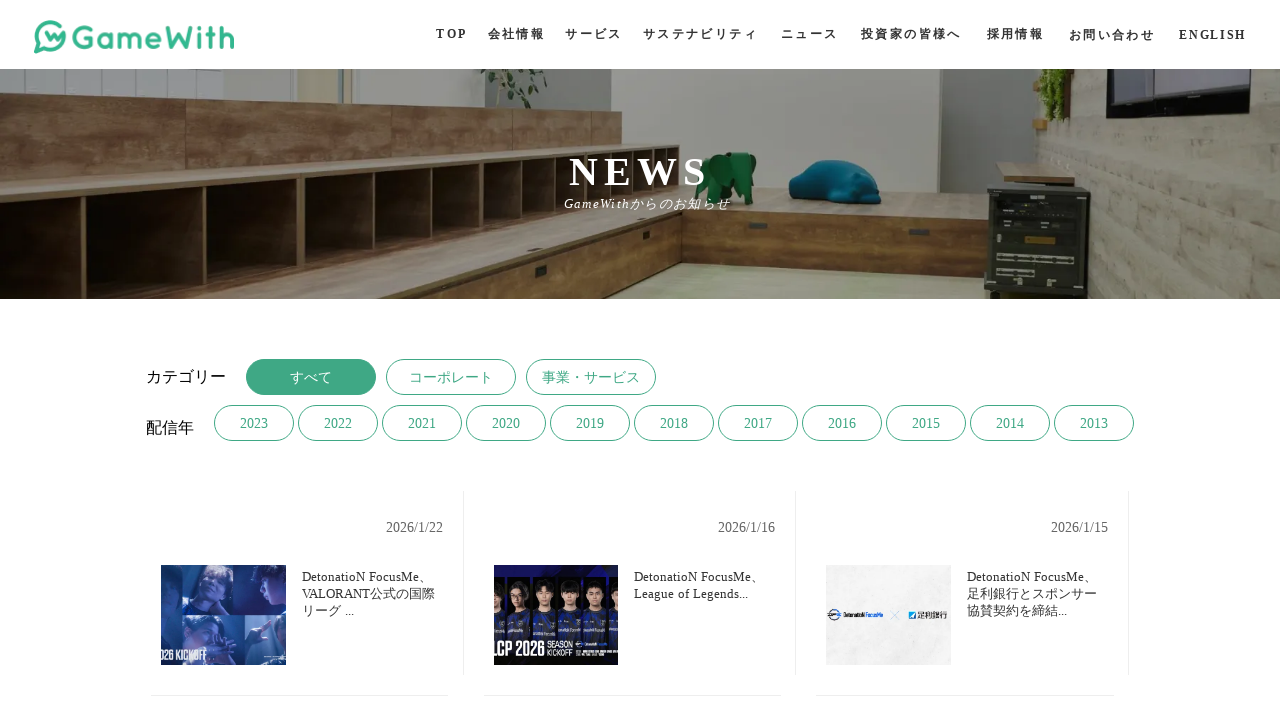

--- FILE ---
content_type: text/html;charset=utf-8
request_url: https://gamewith.co.jp/news_archive
body_size: 85283
content:
<!DOCTYPE html>
<html lang>
<head><meta charset="utf-8">
<meta name="viewport" content="width=device-width, initial-scale=1">
<title>ニュース｜株式会社GameWith</title>
<link rel="preconnect" href="https://fonts.gstatic.com" crossorigin>
<meta name="generator" content="Studio.Design">
<meta name="robots" content="all">
<meta property="og:site_name" content="株式会社GameWith｜ゲームをより楽しめる世界を創る">
<meta property="og:title" content="ニュース｜株式会社GameWith">
<meta property="og:image" content="https://storage.googleapis.com/production-os-assets/assets/585d2f5e-861c-4af0-a74c-6d297078d19d">
<meta property="og:description" content="「ゲームをより楽しめる世界を創る」、株式会社GameWithのコーポレートサイトです。">
<meta property="og:type" content="website">
<meta name="description" content="「ゲームをより楽しめる世界を創る」、株式会社GameWithのコーポレートサイトです。">
<meta property="twitter:card" content="summary_large_image">
<meta property="twitter:image" content="https://storage.googleapis.com/production-os-assets/assets/585d2f5e-861c-4af0-a74c-6d297078d19d">
<meta name="apple-mobile-web-app-title" content="ニュース｜株式会社GameWith">
<meta name="format-detection" content="telephone=no,email=no,address=no">
<meta name="chrome" content="nointentdetection">
<meta property="og:url" content="/news_archive">
<link rel="icon" type="image/png" href="https://storage.googleapis.com/production-os-assets/assets/84dcad23-8ff2-4ac0-88db-1e5a7a734742" data-hid="2c9d455">
<link rel="apple-touch-icon" type="image/png" href="https://storage.googleapis.com/production-os-assets/assets/84dcad23-8ff2-4ac0-88db-1e5a7a734742" data-hid="74ef90c"><link rel="modulepreload" as="script" crossorigin href="/_nuxt/entry.c33efc46.js"><link rel="preload" as="style" href="/_nuxt/entry.4bab7537.css"><link rel="prefetch" as="image" type="image/svg+xml" href="/_nuxt/close_circle.c7480f3c.svg"><link rel="prefetch" as="image" type="image/svg+xml" href="/_nuxt/round_check.0ebac23f.svg"><link rel="prefetch" as="script" crossorigin href="/_nuxt/LottieRenderer.7a046306.js"><link rel="prefetch" as="script" crossorigin href="/_nuxt/error-404.767318fd.js"><link rel="prefetch" as="script" crossorigin href="/_nuxt/error-500.75638267.js"><link rel="stylesheet" href="/_nuxt/entry.4bab7537.css"><style>.page-enter-active{transition:.6s cubic-bezier(.4,.4,0,1)}.page-leave-active{transition:.3s cubic-bezier(.4,.4,0,1)}.page-enter-from,.page-leave-to{opacity:0}</style><style>:root{--rebranding-loading-bg:#e5e5e5;--rebranding-loading-bar:#222}</style><style>.app[data-v-d12de11f]{align-items:center;flex-direction:column;height:100%;justify-content:center;width:100%}.title[data-v-d12de11f]{font-size:34px;font-weight:300;letter-spacing:2.45px;line-height:30px;margin:30px}</style><style>.DynamicAnnouncer[data-v-cc1e3fda]{height:1px;margin:-1px;overflow:hidden;padding:0;position:absolute;width:1px;clip:rect(0,0,0,0);border-width:0;white-space:nowrap}</style><style>.TitleAnnouncer[data-v-1a8a037a]{height:1px;margin:-1px;overflow:hidden;padding:0;position:absolute;width:1px;clip:rect(0,0,0,0);border-width:0;white-space:nowrap}</style><style>.publish-studio-style[data-v-74fe0335]{transition:.4s cubic-bezier(.4,.4,0,1)}</style><style>.product-font-style[data-v-ed93fc7d]{transition:.4s cubic-bezier(.4,.4,0,1)}</style><style>/*! * Font Awesome Free 6.4.2 by @fontawesome - https://fontawesome.com * License - https://fontawesome.com/license/free (Icons: CC BY 4.0, Fonts: SIL OFL 1.1, Code: MIT License) * Copyright 2023 Fonticons, Inc. */.fa-brands,.fa-solid{-moz-osx-font-smoothing:grayscale;-webkit-font-smoothing:antialiased;--fa-display:inline-flex;align-items:center;display:var(--fa-display,inline-block);font-style:normal;font-variant:normal;justify-content:center;line-height:1;text-rendering:auto}.fa-solid{font-family:Font Awesome\ 6 Free;font-weight:900}.fa-brands{font-family:Font Awesome\ 6 Brands;font-weight:400}:host,:root{--fa-style-family-classic:"Font Awesome 6 Free";--fa-font-solid:normal 900 1em/1 "Font Awesome 6 Free";--fa-style-family-brands:"Font Awesome 6 Brands";--fa-font-brands:normal 400 1em/1 "Font Awesome 6 Brands"}@font-face{font-display:block;font-family:Font Awesome\ 6 Free;font-style:normal;font-weight:900;src:url(https://storage.googleapis.com/production-os-assets/assets/fontawesome/1629704621943/6.4.2/webfonts/fa-solid-900.woff2) format("woff2"),url(https://storage.googleapis.com/production-os-assets/assets/fontawesome/1629704621943/6.4.2/webfonts/fa-solid-900.ttf) format("truetype")}@font-face{font-display:block;font-family:Font Awesome\ 6 Brands;font-style:normal;font-weight:400;src:url(https://storage.googleapis.com/production-os-assets/assets/fontawesome/1629704621943/6.4.2/webfonts/fa-brands-400.woff2) format("woff2"),url(https://storage.googleapis.com/production-os-assets/assets/fontawesome/1629704621943/6.4.2/webfonts/fa-brands-400.ttf) format("truetype")}</style><style>.spinner[data-v-36413753]{animation:loading-spin-36413753 1s linear infinite;height:16px;pointer-events:none;width:16px}.spinner[data-v-36413753]:before{border-bottom:2px solid transparent;border-right:2px solid transparent;border-color:transparent currentcolor currentcolor transparent;border-style:solid;border-width:2px;opacity:.2}.spinner[data-v-36413753]:after,.spinner[data-v-36413753]:before{border-radius:50%;box-sizing:border-box;content:"";height:100%;position:absolute;width:100%}.spinner[data-v-36413753]:after{border-left:2px solid transparent;border-top:2px solid transparent;border-color:currentcolor transparent transparent currentcolor;border-style:solid;border-width:2px;opacity:1}@keyframes loading-spin-36413753{0%{transform:rotate(0deg)}to{transform:rotate(1turn)}}</style><style>@font-face{font-family:grandam;font-style:normal;font-weight:400;src:url(https://storage.googleapis.com/studio-front/fonts/grandam.ttf) format("truetype")}@font-face{font-family:Material Icons;font-style:normal;font-weight:400;src:url(https://storage.googleapis.com/production-os-assets/assets/material-icons/1629704621943/MaterialIcons-Regular.eot);src:local("Material Icons"),local("MaterialIcons-Regular"),url(https://storage.googleapis.com/production-os-assets/assets/material-icons/1629704621943/MaterialIcons-Regular.woff2) format("woff2"),url(https://storage.googleapis.com/production-os-assets/assets/material-icons/1629704621943/MaterialIcons-Regular.woff) format("woff"),url(https://storage.googleapis.com/production-os-assets/assets/material-icons/1629704621943/MaterialIcons-Regular.ttf) format("truetype")}.StudioCanvas{display:flex;height:auto;min-height:100dvh}.StudioCanvas>.sd{min-height:100dvh;overflow:clip}a,abbr,address,article,aside,audio,b,blockquote,body,button,canvas,caption,cite,code,dd,del,details,dfn,div,dl,dt,em,fieldset,figcaption,figure,footer,form,h1,h2,h3,h4,h5,h6,header,hgroup,html,i,iframe,img,input,ins,kbd,label,legend,li,main,mark,menu,nav,object,ol,p,pre,q,samp,section,select,small,span,strong,sub,summary,sup,table,tbody,td,textarea,tfoot,th,thead,time,tr,ul,var,video{border:0;font-family:sans-serif;line-height:1;list-style:none;margin:0;padding:0;text-decoration:none;-webkit-font-smoothing:antialiased;-webkit-backface-visibility:hidden;box-sizing:border-box;color:#333;transition:.3s cubic-bezier(.4,.4,0,1);word-spacing:1px}a:focus:not(:focus-visible),button:focus:not(:focus-visible),summary:focus:not(:focus-visible){outline:none}nav ul{list-style:none}blockquote,q{quotes:none}blockquote:after,blockquote:before,q:after,q:before{content:none}a,button{background:transparent;font-size:100%;margin:0;padding:0;vertical-align:baseline}ins{text-decoration:none}ins,mark{background-color:#ff9;color:#000}mark{font-style:italic;font-weight:700}del{text-decoration:line-through}abbr[title],dfn[title]{border-bottom:1px dotted;cursor:help}table{border-collapse:collapse;border-spacing:0}hr{border:0;border-top:1px solid #ccc;display:block;height:1px;margin:1em 0;padding:0}input,select{vertical-align:middle}textarea{resize:none}.clearfix:after{clear:both;content:"";display:block}[slot=after] button{overflow-anchor:none}</style><style>.sd{flex-wrap:nowrap;max-width:100%;pointer-events:all;z-index:0;-webkit-overflow-scrolling:touch;align-content:center;align-items:center;display:flex;flex:none;flex-direction:column;position:relative}.sd::-webkit-scrollbar{display:none}.sd,.sd.richText *{transition-property:all,--g-angle,--g-color-0,--g-position-0,--g-color-1,--g-position-1,--g-color-2,--g-position-2,--g-color-3,--g-position-3,--g-color-4,--g-position-4,--g-color-5,--g-position-5,--g-color-6,--g-position-6,--g-color-7,--g-position-7,--g-color-8,--g-position-8,--g-color-9,--g-position-9,--g-color-10,--g-position-10,--g-color-11,--g-position-11}input.sd,textarea.sd{align-content:normal}.sd[tabindex]:focus{outline:none}.sd[tabindex]:focus-visible{outline:1px solid;outline-color:Highlight;outline-color:-webkit-focus-ring-color}input[type=email],input[type=tel],input[type=text],select,textarea{-webkit-appearance:none}select{cursor:pointer}.frame{display:block;overflow:hidden}.frame>iframe{height:100%;width:100%}.frame .formrun-embed>iframe:not(:first-child){display:none!important}.image{position:relative}.image:before{background-position:50%;background-size:cover;border-radius:inherit;content:"";height:100%;left:0;pointer-events:none;position:absolute;top:0;transition:inherit;width:100%;z-index:-2}.sd.file{cursor:pointer;flex-direction:row;outline:2px solid transparent;outline-offset:-1px;overflow-wrap:anywhere;word-break:break-word}.sd.file:focus-within{outline-color:Highlight;outline-color:-webkit-focus-ring-color}.file>input[type=file]{opacity:0;pointer-events:none;position:absolute}.sd.text,.sd:where(.icon){align-content:center;align-items:center;display:flex;flex-direction:row;justify-content:center;overflow:visible;overflow-wrap:anywhere;word-break:break-word}.sd:where(.icon.fa){display:inline-flex}.material-icons{align-items:center;display:inline-flex;font-family:Material Icons;font-size:24px;font-style:normal;font-weight:400;justify-content:center;letter-spacing:normal;line-height:1;text-transform:none;white-space:nowrap;word-wrap:normal;direction:ltr;text-rendering:optimizeLegibility;-webkit-font-smoothing:antialiased}.sd:where(.icon.material-symbols){align-items:center;display:flex;font-style:normal;font-variation-settings:"FILL" var(--symbol-fill,0),"wght" var(--symbol-weight,400);justify-content:center;min-height:1em;min-width:1em}.sd.material-symbols-outlined{font-family:Material Symbols Outlined}.sd.material-symbols-rounded{font-family:Material Symbols Rounded}.sd.material-symbols-sharp{font-family:Material Symbols Sharp}.sd.material-symbols-weight-100{--symbol-weight:100}.sd.material-symbols-weight-200{--symbol-weight:200}.sd.material-symbols-weight-300{--symbol-weight:300}.sd.material-symbols-weight-400{--symbol-weight:400}.sd.material-symbols-weight-500{--symbol-weight:500}.sd.material-symbols-weight-600{--symbol-weight:600}.sd.material-symbols-weight-700{--symbol-weight:700}.sd.material-symbols-fill{--symbol-fill:1}a,a.icon,a.text{-webkit-tap-highlight-color:rgba(0,0,0,.15)}.fixed{z-index:2}.sticky{z-index:1}.button{transition:.4s cubic-bezier(.4,.4,0,1)}.button,.link{cursor:pointer}.submitLoading{opacity:.5!important;pointer-events:none!important}.richText{display:block;word-break:break-word}.richText [data-thread],.richText a,.richText blockquote,.richText em,.richText h1,.richText h2,.richText h3,.richText h4,.richText li,.richText ol,.richText p,.richText p>code,.richText pre,.richText pre>code,.richText s,.richText strong,.richText table tbody,.richText table tbody tr,.richText table tbody tr>td,.richText table tbody tr>th,.richText u,.richText ul{backface-visibility:visible;color:inherit;font-family:inherit;font-size:inherit;font-style:inherit;font-weight:inherit;letter-spacing:inherit;line-height:inherit;text-align:inherit}.richText p{display:block;margin:10px 0}.richText>p{min-height:1em}.richText img,.richText video{height:auto;max-width:100%;vertical-align:bottom}.richText h1{display:block;font-size:3em;font-weight:700;margin:20px 0}.richText h2{font-size:2em}.richText h2,.richText h3{display:block;font-weight:700;margin:10px 0}.richText h3{font-size:1em}.richText h4,.richText h5{font-weight:600}.richText h4,.richText h5,.richText h6{display:block;font-size:1em;margin:10px 0}.richText h6{font-weight:500}.richText [data-type=table]{overflow-x:auto}.richText [data-type=table] p{white-space:pre-line;word-break:break-all}.richText table{border:1px solid #f2f2f2;border-collapse:collapse;border-spacing:unset;color:#1a1a1a;font-size:14px;line-height:1.4;margin:10px 0;table-layout:auto}.richText table tr th{background:hsla(0,0%,96%,.5)}.richText table tr td,.richText table tr th{border:1px solid #f2f2f2;max-width:240px;min-width:100px;padding:12px}.richText table tr td p,.richText table tr th p{margin:0}.richText blockquote{border-left:3px solid rgba(0,0,0,.15);font-style:italic;margin:10px 0;padding:10px 15px}.richText [data-type=embed_code]{margin:20px 0;position:relative}.richText [data-type=embed_code]>.height-adjuster>.wrapper{position:relative}.richText [data-type=embed_code]>.height-adjuster>.wrapper[style*=padding-top] iframe{height:100%;left:0;position:absolute;top:0;width:100%}.richText [data-type=embed_code][data-embed-sandbox=true]{display:block;overflow:hidden}.richText [data-type=embed_code][data-embed-code-type=instagram]>.height-adjuster>.wrapper[style*=padding-top]{padding-top:100%}.richText [data-type=embed_code][data-embed-code-type=instagram]>.height-adjuster>.wrapper[style*=padding-top] blockquote{height:100%;left:0;overflow:hidden;position:absolute;top:0;width:100%}.richText [data-type=embed_code][data-embed-code-type=codepen]>.height-adjuster>.wrapper{padding-top:50%}.richText [data-type=embed_code][data-embed-code-type=codepen]>.height-adjuster>.wrapper iframe{height:100%;left:0;position:absolute;top:0;width:100%}.richText [data-type=embed_code][data-embed-code-type=slideshare]>.height-adjuster>.wrapper{padding-top:56.25%}.richText [data-type=embed_code][data-embed-code-type=slideshare]>.height-adjuster>.wrapper iframe{height:100%;left:0;position:absolute;top:0;width:100%}.richText [data-type=embed_code][data-embed-code-type=speakerdeck]>.height-adjuster>.wrapper{padding-top:56.25%}.richText [data-type=embed_code][data-embed-code-type=speakerdeck]>.height-adjuster>.wrapper iframe{height:100%;left:0;position:absolute;top:0;width:100%}.richText [data-type=embed_code][data-embed-code-type=snapwidget]>.height-adjuster>.wrapper{padding-top:30%}.richText [data-type=embed_code][data-embed-code-type=snapwidget]>.height-adjuster>.wrapper iframe{height:100%;left:0;position:absolute;top:0;width:100%}.richText [data-type=embed_code][data-embed-code-type=firework]>.height-adjuster>.wrapper fw-embed-feed{-webkit-user-select:none;-moz-user-select:none;user-select:none}.richText [data-type=embed_code_empty]{display:none}.richText ul{margin:0 0 0 20px}.richText ul li{list-style:disc;margin:10px 0}.richText ul li p{margin:0}.richText ol{margin:0 0 0 20px}.richText ol li{list-style:decimal;margin:10px 0}.richText ol li p{margin:0}.richText hr{border-top:1px solid #ccc;margin:10px 0}.richText p>code{background:#eee;border:1px solid rgba(0,0,0,.1);border-radius:6px;display:inline;margin:2px;padding:0 5px}.richText pre{background:#eee;border-radius:6px;font-family:Menlo,Monaco,Courier New,monospace;margin:20px 0;padding:25px 35px;white-space:pre-wrap}.richText pre code{border:none;padding:0}.richText strong{color:inherit;display:inline;font-family:inherit;font-weight:900}.richText em{font-style:italic}.richText a,.richText u{text-decoration:underline}.richText a{color:#007cff;display:inline}.richText s{text-decoration:line-through}.richText [data-type=table_of_contents]{background-color:#f5f5f5;border-radius:2px;color:#616161;font-size:16px;list-style:none;margin:0;padding:24px 24px 8px;text-decoration:underline}.richText [data-type=table_of_contents] .toc_list{margin:0}.richText [data-type=table_of_contents] .toc_item{color:currentColor;font-size:inherit!important;font-weight:inherit;list-style:none}.richText [data-type=table_of_contents] .toc_item>a{border:none;color:currentColor;font-size:inherit!important;font-weight:inherit;text-decoration:none}.richText [data-type=table_of_contents] .toc_item>a:hover{opacity:.7}.richText [data-type=table_of_contents] .toc_item--1{margin:0 0 16px}.richText [data-type=table_of_contents] .toc_item--2{margin:0 0 16px;padding-left:2rem}.richText [data-type=table_of_contents] .toc_item--3{margin:0 0 16px;padding-left:4rem}.sd.section{align-content:center!important;align-items:center!important;flex-direction:column!important;flex-wrap:nowrap!important;height:auto!important;max-width:100%!important;padding:0!important;width:100%!important}.sd.section-inner{position:static!important}@property --g-angle{syntax:"<angle>";inherits:false;initial-value:180deg}@property --g-color-0{syntax:"<color>";inherits:false;initial-value:transparent}@property --g-position-0{syntax:"<percentage>";inherits:false;initial-value:.01%}@property --g-color-1{syntax:"<color>";inherits:false;initial-value:transparent}@property --g-position-1{syntax:"<percentage>";inherits:false;initial-value:100%}@property --g-color-2{syntax:"<color>";inherits:false;initial-value:transparent}@property --g-position-2{syntax:"<percentage>";inherits:false;initial-value:100%}@property --g-color-3{syntax:"<color>";inherits:false;initial-value:transparent}@property --g-position-3{syntax:"<percentage>";inherits:false;initial-value:100%}@property --g-color-4{syntax:"<color>";inherits:false;initial-value:transparent}@property --g-position-4{syntax:"<percentage>";inherits:false;initial-value:100%}@property --g-color-5{syntax:"<color>";inherits:false;initial-value:transparent}@property --g-position-5{syntax:"<percentage>";inherits:false;initial-value:100%}@property --g-color-6{syntax:"<color>";inherits:false;initial-value:transparent}@property --g-position-6{syntax:"<percentage>";inherits:false;initial-value:100%}@property --g-color-7{syntax:"<color>";inherits:false;initial-value:transparent}@property --g-position-7{syntax:"<percentage>";inherits:false;initial-value:100%}@property --g-color-8{syntax:"<color>";inherits:false;initial-value:transparent}@property --g-position-8{syntax:"<percentage>";inherits:false;initial-value:100%}@property --g-color-9{syntax:"<color>";inherits:false;initial-value:transparent}@property --g-position-9{syntax:"<percentage>";inherits:false;initial-value:100%}@property --g-color-10{syntax:"<color>";inherits:false;initial-value:transparent}@property --g-position-10{syntax:"<percentage>";inherits:false;initial-value:100%}@property --g-color-11{syntax:"<color>";inherits:false;initial-value:transparent}@property --g-position-11{syntax:"<percentage>";inherits:false;initial-value:100%}</style><style>.snackbar[data-v-e23c1c77]{align-items:center;background:#fff;border:1px solid #ededed;border-radius:6px;box-shadow:0 16px 48px -8px rgba(0,0,0,.08),0 10px 25px -5px rgba(0,0,0,.11);display:flex;flex-direction:row;gap:8px;justify-content:space-between;left:50%;max-width:90vw;padding:16px 20px;position:fixed;top:32px;transform:translateX(-50%);-webkit-user-select:none;-moz-user-select:none;user-select:none;width:480px;z-index:9999}.snackbar.v-enter-active[data-v-e23c1c77],.snackbar.v-leave-active[data-v-e23c1c77]{transition:.4s cubic-bezier(.4,.4,0,1)}.snackbar.v-enter-from[data-v-e23c1c77],.snackbar.v-leave-to[data-v-e23c1c77]{opacity:0;transform:translate(-50%,-10px)}.snackbar .convey[data-v-e23c1c77]{align-items:center;display:flex;flex-direction:row;gap:8px;padding:0}.snackbar .convey .icon[data-v-e23c1c77]{background-position:50%;background-repeat:no-repeat;flex-shrink:0;height:24px;width:24px}.snackbar .convey .message[data-v-e23c1c77]{font-size:14px;font-style:normal;font-weight:400;line-height:20px;white-space:pre-line}.snackbar .convey.error .icon[data-v-e23c1c77]{background-image:url(/_nuxt/close_circle.c7480f3c.svg)}.snackbar .convey.error .message[data-v-e23c1c77]{color:#f84f65}.snackbar .convey.success .icon[data-v-e23c1c77]{background-image:url(/_nuxt/round_check.0ebac23f.svg)}.snackbar .convey.success .message[data-v-e23c1c77]{color:#111}.snackbar .button[data-v-e23c1c77]{align-items:center;border-radius:40px;color:#4b9cfb;display:flex;flex-shrink:0;font-family:Inter;font-size:12px;font-style:normal;font-weight:700;justify-content:center;line-height:16px;padding:4px 8px}.snackbar .button[data-v-e23c1c77]:hover{background:#f5f5f5}</style><style>a[data-v-757b86f2]{align-items:center;border-radius:4px;bottom:20px;height:20px;justify-content:center;left:20px;perspective:300px;position:fixed;transition:0s linear;width:84px;z-index:2000}@media (hover:hover){a[data-v-757b86f2]{transition:.4s cubic-bezier(.4,.4,0,1);will-change:width,height}a[data-v-757b86f2]:hover{height:32px;width:200px}}[data-v-757b86f2] .custom-fill path{fill:var(--03ccd9fe)}.fade-enter-active[data-v-757b86f2],.fade-leave-active[data-v-757b86f2]{position:absolute;transform:translateZ(0);transition:opacity .3s cubic-bezier(.4,.4,0,1);will-change:opacity,transform}.fade-enter-from[data-v-757b86f2],.fade-leave-to[data-v-757b86f2]{opacity:0}</style><style>.design-canvas__modal{height:100%;pointer-events:none;position:fixed;transition:none;width:100%;z-index:2}.design-canvas__modal:focus{outline:none}.design-canvas__modal.v-enter-active .studio-canvas,.design-canvas__modal.v-leave-active,.design-canvas__modal.v-leave-active .studio-canvas{transition:.4s cubic-bezier(.4,.4,0,1)}.design-canvas__modal.v-enter-active .studio-canvas *,.design-canvas__modal.v-leave-active .studio-canvas *{transition:none!important}.design-canvas__modal.isNone{transition:none}.design-canvas__modal .design-canvas__modal__base{height:100%;left:0;pointer-events:auto;position:fixed;top:0;transition:.4s cubic-bezier(.4,.4,0,1);width:100%;z-index:-1}.design-canvas__modal .studio-canvas{height:100%;pointer-events:none}.design-canvas__modal .studio-canvas>*{background:none!important;pointer-events:none}</style></head>
<body ><div id="__nuxt"><div><span></span><span></span><!----></div></div><script type="application/json" id="__NUXT_DATA__" data-ssr="true">[["Reactive",1],{"data":2,"state":4,"_errors":5,"serverRendered":6,"path":7,"pinia":8},{"dynamicDatanews_archive":3},null,{},{"dynamicDatanews_archive":3},true,"/news_archive",{"cmsContentStore":9,"indexStore":12,"projectStore":15,"productStore":38,"pageHeadStore":1320},{"listContentsMap":10,"contentMap":11},["Map"],["Map"],{"routeType":13,"host":14},"publish","gamewith.co.jp",{"project":16},{"id":17,"name":18,"type":19,"customDomain":20,"iconImage":20,"coverImage":21,"displayBadge":22,"integrations":23,"snapshot_path":36,"snapshot_id":37,"recaptchaSiteKey":-1},"1pqDyy5laj","コーポレートサイト","web","","https://storage.googleapis.com/production-os-assets/assets/f93012b9-68a6-4be8-aaf4-6e97edca408d",false,[24,27,30,33],{"integration_name":25,"code":26},"custom-code","true",{"integration_name":28,"code":29},"google-analytics","G-4Z0Y0J9ZVF",{"integration_name":31,"code":32},"google-tag-manager","GTM-WSWFF9",{"integration_name":34,"code":35},"typesquare","unused","https://storage.googleapis.com/studio-publish/projects/1pqDyy5laj/3qbJ47QvqJ/","3qbJ47QvqJ",{"product":39,"isLoaded":6,"selectedModalIds":1317,"redirectPage":3,"isInitializedRSS":22,"pageViewMap":1318,"symbolViewMap":1319},{"breakPoints":40,"colors":47,"fonts":48,"head":88,"info":93,"pages":100,"resources":1285,"symbols":1289,"style":1302,"styleVars":1304,"enablePassword":22,"classes":1314,"publishedUid":1316},[41,44],{"maxWidth":42,"name":43},540,"mobile",{"maxWidth":45,"name":46},840,"tablet",[],[49,66,79,84,86],{"family":50,"subsets":51,"variants":54,"vendor":65},"Lato",[52,53],"latin","latin-ext",[55,56,57,58,59,60,61,62,63,64],"100","100italic","300","300italic","regular","italic","700","700italic","900","900italic","google",{"family":67,"subsets":68,"variants":70,"vendor":65},"Mulish",[52,53,69],"vietnamese",[71,57,59,72,73,61,74,63,75,58,60,76,77,62,78,64],"200","500","600","800","200italic","500italic","600italic","800italic",{"family":80,"subsets":81,"variants":83,"vendor":65},"Noto Sans JP",[82,52],"japanese",[55,57,59,72,61,63],{"family":85,"vendor":34},"ヒラギノ角ゴ W6 JIS2004",{"family":87,"vendor":34},"ヒラギノ角ゴ W3 JIS2004",{"favicon":89,"meta":90,"title":92},"https://storage.googleapis.com/production-os-assets/assets/84dcad23-8ff2-4ac0-88db-1e5a7a734742",{"description":91,"og:image":20},"「ゲームをより楽しめる世界を創る」、株式会社GameWithのコーポレートサイトです。","株式会社GameWith｜ゲームをより楽しめる世界を創る",{"baseWidth":94,"created_at":95,"screen":96,"type":19,"updated_at":98,"version":99},1280,1518591100346,{"baseWidth":94,"height":97,"isAutoHeight":22,"width":94,"workingState":22},600,1518792996878,"4.1.9",[101,114,122,129,136,142,153,162,171,180,189,198,205,241,262,283,304,325,346,367,389,409,429,449,469,489,510,517,523,529,535,541,547,553,559,565,571,577,583,589,595,601,607,613,620,627,634,640,646,652,658,664,670,676,685,691,695,699,706,714,721,727,734,740,747,754,761,768,775,782,789,796,803,810,816,823,829,835,841,849,860,866,872,877,883,889,894,900,908,915,923,931,938,946,954,961,968,975,983,989,995,1001,1007,1013,1019,1025,1031,1037,1043,1049,1055,1061,1067,1073,1079,1086,1095,1101,1109,1117,1125,1133,1140,1150,1163,1167,1182,1190,1198,1205,1212,1217,1221,1225,1242,1250,1260,1277],{"head":102,"id":106,"position":107,"type":109,"uuid":110,"symbolIds":111},{"favicon":103,"meta":104,"title":92},"https://storage.googleapis.com/production-os-assets/assets/b2ce7b96-8f70-464e-af1e-a4ad687fb278",{"description":91,"og:image":105},"https://storage.googleapis.com/production-os-assets/assets/bea18e05-81c8-4ce8-b0ae-0a708bd7f573","/",{"x":108,"y":108},0,"page","fe728ed7-59cf-42eb-afd5-86153c3ecb88",[112,113],"bd396733-114c-466b-9610-c70cabac7fd0","81881bb8-00fd-4972-88ca-06fb20aa48f5",{"head":115,"id":119,"type":109,"uuid":120,"symbolIds":121},{"meta":116,"title":118},{"description":91,"og:image":117},"https://storage.googleapis.com/production-os-assets/assets/585d2f5e-861c-4af0-a74c-6d297078d19d","GameWithについて｜株式会社GameWith","about","3f7d5999-cf23-446c-abe4-3ba8b64e71fe",[112,113],{"head":123,"id":126,"type":109,"uuid":127,"symbolIds":128},{"meta":124,"title":125},{"description":91,"og:image":117},"会社情報｜株式会社GameWith","company","f83a6355-706a-4575-8668-50b052801d3a",[112,113],{"head":130,"id":133,"type":109,"uuid":134,"symbolIds":135},{"meta":131,"title":132},{"description":91,"og:image":117},"サービス｜株式会社GameWith","service","7ffdb3ec-8807-4d95-8556-07736e3569d1",[112,113],{"head":137,"id":139,"type":109,"uuid":140,"symbolIds":141},{"meta":138,"title":132},{"description":91,"og:image":117},"service/Media-introduction","94e9dbe3-15e7-4b1a-89a7-8698c67319ec",[112,113],{"head":143,"id":150,"type":109,"uuid":151,"symbolIds":152},{"customCode":144,"meta":149,"title":132},{"bodyEnd":145},[146],{"memo":20,"src":147,"uuid":148},"\u003Cstyle>\n  .StudioCanvas > .sd {\n    overflow: visible !important;\n  }\n\n  #sticky {\n    position: sticky;\n    top: 80px;\n  }\n\u003C/style>","55136ae5-32fa-476f-b498-a296808678ea",{"description":91,"og:image":117},"service/tie-up","dd6a9f4e-e7ef-4727-9d1c-8fd6fcd35369",[112,113],{"head":154,"id":159,"type":109,"uuid":160,"symbolIds":161},{"customCode":155,"meta":158,"title":132},{"bodyEnd":156},[157],{"memo":20,"src":147,"uuid":148},{"description":91,"og:image":117},"service/Userresearch","7d2efc17-252d-4c0e-afc0-7b983036050e",[112,113],{"head":163,"id":168,"type":109,"uuid":169,"symbolIds":170},{"customCode":164,"meta":167,"title":132},{"bodyEnd":165},[166],{"memo":20,"src":147,"uuid":148},{"description":91,"og:image":117},"service/media-advertising","552db799-5ba9-4446-910c-1b8ac44fa633",[112,113],{"head":172,"id":177,"type":109,"uuid":178,"symbolIds":179},{"customCode":173,"meta":176,"title":132},{"bodyEnd":174},[175],{"memo":20,"src":147,"uuid":148},{"description":91,"og:image":117},"service/Paid-strategy-wiki","4b358217-d033-440a-85af-5601a960d547",[112,113],{"head":181,"id":186,"type":109,"uuid":187,"symbolIds":188},{"customCode":182,"meta":185,"title":132},{"bodyEnd":183},[184],{"memo":20,"src":147,"uuid":148},{"description":91,"og:image":117},"service/movie","1a02d4bd-e73b-46aa-a81e-82d3e028d1b2",[112,113],{"head":190,"id":195,"type":109,"uuid":196,"symbolIds":197},{"customCode":191,"meta":194,"title":132},{"bodyEnd":192},[193],{"memo":20,"src":147,"uuid":148},{"description":91,"og:image":117},"service/Discord","ad97750f-8d3b-46c1-b76f-381699c952e9",[112,113],{"head":199,"id":202,"type":109,"uuid":203,"symbolIds":204},{"meta":200,"title":201},{"description":91,"og:image":117},"コラム｜株式会社GameWith","columns","c8306f7f-3059-4bbc-8d78-44bbee61f30f",[112,113],{"head":206,"id":238,"type":109,"uuid":239,"symbolIds":240},{"customCode":207,"meta":233,"title":237},{"bodyEnd":208,"headEnd":213},[209],{"memo":210,"src":211,"uuid":212},"New Code 1","\u003Cstyle>\n  .tesut {\n    position: absolute;\n    top:200px;\n    left:30%;\n    width: 600px;\n    max-width: 600px;\n    padding: 100px 16px;\n  }\n@media screen and (max-width: 959px) {\n  .tesut {\n    left:20px;\n    width: 90%;\n    padding: 100px 16px;\n  }\n\t/* 959px以下に適用されるCSS（タブレット用） */\n}\n@media screen and (max-width: 480px) {\n\t/* 480px以下に適用されるCSS（スマホ用） */\n  .tesut {\n    left:20px;\n    width: 90%;\n    padding: 100px 16px;\n  }\n}\n\u003C/style>\n\n\u003Cdiv class=\"tesut\">\n\t\n\u003Cscript id=\"_bownow_cs_sid_b8c352accd0233c0be5a\">\nvar _bownow_cs_sid_b8c352accd0233c0be5a = document.createElement('script');\n_bownow_cs_sid_b8c352accd0233c0be5a.charset = 'utf-8';\n_bownow_cs_sid_b8c352accd0233c0be5a.src = 'https://contents.bownow.jp/forms/sid_b8c352accd0233c0be5a/trace.js';\ndocument.getElementsByTagName('head')[0].appendChild(_bownow_cs_sid_b8c352accd0233c0be5a);\n\u003C/script>\n\n\u003C/div>","7739ea92-7296-40fe-a603-dccf760199b4",[214,223],{"memo":210,"src":215,"tags":216,"uuid":222},"\u003Cmeta name=\"viewport\" content=\"width=device-width, initial-scale=1, minimum-scale=1, user-scalable=yes\">",[217],{"attrs":218,"tagName":221},{"content":219,"name":220},"width=device-width, initial-scale=1, minimum-scale=1, user-scalable=yes","viewport","meta","55a4e2f4-6b46-416b-95bb-303e3e54358a",{"memo":224,"src":225,"tags":226,"uuid":232},"New Code 2","\u003Cscript id=\"_bownow_ts\">\nvar _bownow_ts = document.createElement('script');\n_bownow_ts.charset = 'utf-8';\n_bownow_ts.src = 'https://contents.bownow.jp/js/UTC_91ca61873c055adca8d6/trace.js';\ndocument.getElementsByTagName('head')[0].appendChild(_bownow_ts);\n\u003C/script>",[227],{"attrs":228,"children":230,"tagName":231},{"id":229},"_bownow_ts","var _bownow_ts = document.createElement('script');\n_bownow_ts.charset = 'utf-8';\n_bownow_ts.src = 'https://contents.bownow.jp/js/UTC_91ca61873c055adca8d6/trace.js';\ndocument.getElementsByTagName('head')[0].appendChild(_bownow_ts);","script","a507ba0e-9236-454a-9ebe-e08218e41f77",{"description":234,"og:image":235,"robots":236},"2024年12月18日開催のセミナー「【デジタルガレージ様共催セミナー】2025年のゲーム課金革命！アプリ外決済サービスで実現する収益最大化について」のアンケートページです","https://storage.googleapis.com/production-os-assets/assets/43bfe537-a335-4af1-831d-0e465455d3b4","noindex","【デジタルガレージ様共催セミナー】2025年のゲーム課金革命！アプリ外決済サービスで実現する収益最大化について アンケートページ","seminar_questionnaire/2024-12-18","6e060310-ed16-4b9d-b769-f0b8fe3ae73b",[112],{"head":242,"id":259,"type":109,"uuid":260,"symbolIds":261},{"customCode":243,"meta":256,"title":258},{"bodyEnd":244,"headEnd":247},[245],{"memo":210,"src":246,"uuid":212},"\u003Cstyle>\n  .tesut {\n    position: absolute;\n    top:200px;\n    left:30%;\n    width: 600px;\n    max-width: 600px;\n    padding: 100px 16px;\n  }\n@media screen and (max-width: 959px) {\n  .tesut {\n    left:20px;\n    width: 90%;\n    padding: 100px 16px;\n  }\n\t/* 959px以下に適用されるCSS（タブレット用） */\n}\n@media screen and (max-width: 480px) {\n\t/* 480px以下に適用されるCSS（スマホ用） */\n  .tesut {\n    left:20px;\n    width: 90%;\n    padding: 100px 16px;\n  }\n}\n\u003C/style>\n\n\u003Cdiv class=\"tesut\">\n\t\n\u003Cscript id=\"_bownow_cs_sid_69cedfb3c2b83c4e1756\">\nvar _bownow_cs_sid_69cedfb3c2b83c4e1756 = document.createElement('script');\n_bownow_cs_sid_69cedfb3c2b83c4e1756.charset = 'utf-8';\n_bownow_cs_sid_69cedfb3c2b83c4e1756.src = 'https://contents.bownow.jp/forms/sid_69cedfb3c2b83c4e1756/trace.js';\ndocument.getElementsByTagName('head')[0].appendChild(_bownow_cs_sid_69cedfb3c2b83c4e1756);\n\u003C/script>\n\n\u003C/div>",[248,252],{"memo":210,"src":215,"tags":249,"uuid":222},[250],{"attrs":251,"tagName":221},{"content":219,"name":220},{"memo":224,"src":225,"tags":253,"uuid":232},[254],{"attrs":255,"children":230,"tagName":231},{"id":229},{"description":257,"og:image":235,"robots":236},"2024年10月17日開催のセミナー「【2024年最新版】ゲーマー4,000人のデータから読み解く！ゲームマーケティング最新トレンド（PC・コンソール版） 」のアンケートページです","【2024年最新版】ゲーマー4,000人のデータから読み解く！ゲームマーケティング最新トレンド（PC・コンソール版） アンケートページ","seminar_questionnaire/2024-10-17","1bf990f3-7422-454b-820a-7bfae50bb477",[112],{"head":263,"id":280,"type":109,"uuid":281,"symbolIds":282},{"customCode":264,"meta":277,"title":279},{"bodyEnd":265,"headEnd":268},[266],{"memo":210,"src":267,"uuid":212},"\u003Cstyle>\n  .tesut {\n    position: absolute;\n    top:200px;\n    left:30%;\n    width: 600px;\n    max-width: 600px;\n    padding: 100px 16px;\n  }\n@media screen and (max-width: 959px) {\n  .tesut {\n    left:20px;\n    width: 90%;\n    padding: 100px 16px;\n  }\n\t/* 959px以下に適用されるCSS（タブレット用） */\n}\n@media screen and (max-width: 480px) {\n\t/* 480px以下に適用されるCSS（スマホ用） */\n  .tesut {\n    left:20px;\n    width: 90%;\n    padding: 100px 16px;\n  }\n}\n\u003C/style>\n\n\u003Cdiv class=\"tesut\">\n\t\n\u003Cscript id=\"_bownow_cs_sid_4b85b4d1d6937cef3eca\">\nvar _bownow_cs_sid_4b85b4d1d6937cef3eca = document.createElement('script');\n_bownow_cs_sid_4b85b4d1d6937cef3eca.charset = 'utf-8';\n_bownow_cs_sid_4b85b4d1d6937cef3eca.src = 'https://contents.bownow.jp/forms/sid_4b85b4d1d6937cef3eca/trace.js';\ndocument.getElementsByTagName('head')[0].appendChild(_bownow_cs_sid_4b85b4d1d6937cef3eca);\n\u003C/script>\n\n\u003C/div>",[269,273],{"memo":210,"src":215,"tags":270,"uuid":222},[271],{"attrs":272,"tagName":221},{"content":219,"name":220},{"memo":224,"src":225,"tags":274,"uuid":232},[275],{"attrs":276,"children":230,"tagName":231},{"id":229},{"description":278,"og:image":235,"robots":236},"2024年10月16日開催のセミナー「【2024年最新版】ゲーマー4,000人のデータから読み解く！ゲームマーケティング最新トレンド（アプリ版） 」のアンケートページです","【2024年最新版】ゲーマー4,000人のデータから読み解く！ゲームマーケティング最新トレンド（アプリ版） アンケートページ","seminar_questionnaire/2024-10-16","3bd840b4-b4a1-4fe5-8add-c1276baff448",[112],{"head":284,"id":301,"type":109,"uuid":302,"symbolIds":303},{"customCode":285,"meta":298,"title":300},{"bodyEnd":286,"headEnd":289},[287],{"memo":210,"src":288,"uuid":212},"\u003Cstyle>\n  .tesut {\n    position: absolute;\n    top:200px;\n    left:30%;\n    width: 600px;\n    max-width: 600px;\n    padding: 100px 16px;\n  }\n@media screen and (max-width: 959px) {\n  .tesut {\n    left:20px;\n    width: 90%;\n    padding: 100px 16px;\n  }\n\t/* 959px以下に適用されるCSS（タブレット用） */\n}\n@media screen and (max-width: 480px) {\n\t/* 480px以下に適用されるCSS（スマホ用） */\n  .tesut {\n    left:20px;\n    width: 90%;\n    padding: 100px 16px;\n  }\n}\n\u003C/style>\n\n\u003Cdiv class=\"tesut\">\n\t\n\u003Cscript id=\"_bownow_cs_sid_06f1de096292bc6de211\">\nvar _bownow_cs_sid_06f1de096292bc6de211 = document.createElement('script');\n_bownow_cs_sid_06f1de096292bc6de211.charset = 'utf-8';\n_bownow_cs_sid_06f1de096292bc6de211.src = 'https://contents.bownow.jp/forms/sid_06f1de096292bc6de211/trace.js';\ndocument.getElementsByTagName('head')[0].appendChild(_bownow_cs_sid_06f1de096292bc6de211);\n\u003C/script>\n\n\u003C/div>",[290,294],{"memo":210,"src":215,"tags":291,"uuid":222},[292],{"attrs":293,"tagName":221},{"content":219,"name":220},{"memo":224,"src":225,"tags":295,"uuid":232},[296],{"attrs":297,"children":230,"tagName":231},{"id":229},{"description":299,"og:image":235,"robots":236},"2024年10月11日(金)開催のセミナー「『学園アイドルマスター』から見る「ファンとつながる」IP育成とDiscord運営 」のアンケートページです","『学園アイドルマスター』から見る「ファンとつながる」IP育成とDiscord運営 アンケートページ","seminar_questionnaire/2024-10-11","c5666b7c-278e-4017-8e5d-350ea944300a",[112],{"head":305,"id":322,"type":109,"uuid":323,"symbolIds":324},{"customCode":306,"meta":319,"title":321},{"bodyEnd":307,"headEnd":310},[308],{"memo":210,"src":309,"uuid":212},"\u003Cstyle>\n  .tesut {\n    position: absolute;\n    top:200px;\n    left:30%;\n    width: 600px;\n    max-width: 600px;\n    padding: 100px 16px;\n  }\n@media screen and (max-width: 959px) {\n  .tesut {\n    left:20px;\n    width: 90%;\n    padding: 100px 16px;\n  }\n\t/* 959px以下に適用されるCSS（タブレット用） */\n}\n@media screen and (max-width: 480px) {\n\t/* 480px以下に適用されるCSS（スマホ用） */\n  .tesut {\n    left:20px;\n    width: 90%;\n    padding: 100px 16px;\n  }\n}\n\u003C/style>\n\n\u003Cdiv class=\"tesut\">\n\t\n\u003Cscript id=\"_bownow_cs_sid_7274e78bee886ea1801b\">\nvar _bownow_cs_sid_7274e78bee886ea1801b = document.createElement('script');\n_bownow_cs_sid_7274e78bee886ea1801b.charset = 'utf-8';\n_bownow_cs_sid_7274e78bee886ea1801b.src = 'https://contents.bownow.jp/forms/sid_7274e78bee886ea1801b/trace.js';\ndocument.getElementsByTagName('head')[0].appendChild(_bownow_cs_sid_7274e78bee886ea1801b);\n\u003C/script>\n\n\u003C/div>",[311,315],{"memo":210,"src":215,"tags":312,"uuid":222},[313],{"attrs":314,"tagName":221},{"content":219,"name":220},{"memo":224,"src":225,"tags":316,"uuid":232},[317],{"attrs":318,"children":230,"tagName":231},{"id":229},{"description":320,"og:image":235,"robots":236},"2024年9月18日(水)12時開催のGameWith主催セミナー「ファンを動かせ！ゲーム系インフルエンサーの選び方と企画実例 」のアンケートページです","ファンを動かせ！ゲーム系インフルエンサーの選び方と企画実例 アンケートページ","seminar_questionnaire/2024-9-18","ae2a57f6-4211-480e-80a0-b1bae0372d85",[112],{"head":326,"id":343,"type":109,"uuid":344,"symbolIds":345},{"customCode":327,"meta":340,"title":342},{"bodyEnd":328,"headEnd":331},[329],{"memo":210,"src":330,"uuid":212},"\u003Cstyle>\n  .tesut {\n    position: absolute;\n    top:200px;\n    left:30%;\n    width: 600px;\n    max-width: 600px;\n    padding: 100px 16px;\n  }\n@media screen and (max-width: 959px) {\n  .tesut {\n    left:20px;\n    width: 90%;\n    padding: 100px 16px;\n  }\n\t/* 959px以下に適用されるCSS（タブレット用） */\n}\n@media screen and (max-width: 480px) {\n\t/* 480px以下に適用されるCSS（スマホ用） */\n  .tesut {\n    left:20px;\n    width: 90%;\n    padding: 100px 16px;\n  }\n}\n\u003C/style>\n\n\u003Cdiv class=\"tesut\">\n\t\n\u003Cscript id=\"_bownow_cs_sid_dfa661e422bf440f3f8d\">\nvar _bownow_cs_sid_dfa661e422bf440f3f8d = document.createElement('script');\n_bownow_cs_sid_dfa661e422bf440f3f8d.charset = 'utf-8';\n_bownow_cs_sid_dfa661e422bf440f3f8d.src = 'https://contents.bownow.jp/forms/sid_dfa661e422bf440f3f8d/trace.js';\ndocument.getElementsByTagName('head')[0].appendChild(_bownow_cs_sid_dfa661e422bf440f3f8d);\n\u003C/script>\n\n\u003C/div>",[332,336],{"memo":210,"src":215,"tags":333,"uuid":222},[334],{"attrs":335,"tagName":221},{"content":219,"name":220},{"memo":224,"src":225,"tags":337,"uuid":232},[338],{"attrs":339,"children":230,"tagName":231},{"id":229},{"description":341,"og:image":235,"robots":236},"2024年6月19日(水)12時開催のGameWith主催セミナー「【2024年最新版】今からでも間に合う！ゲームコミュニティの重要性とDiscord活用のススメ」のアンケートページです","【2024年最新版】今からでも間に合う！ゲームコミュニティの重要性とDiscord活用のススメ　アンケートページ","seminar_questionnaire/2024-6-19","a5a3ad5d-b747-40e8-801c-0b7776598116",[112],{"head":347,"id":364,"type":109,"uuid":365,"symbolIds":366},{"customCode":348,"meta":361,"title":363},{"bodyEnd":349,"headEnd":352},[350],{"memo":210,"src":351,"uuid":212},"\u003Cstyle>\n  .tesut {\n    position: absolute;\n    top:200px;\n    left:30%;\n    width: 600px;\n    max-width: 600px;\n    padding: 100px 16px;\n  }\n@media screen and (max-width: 959px) {\n  .tesut {\n    left:20px;\n    width: 90%;\n    padding: 100px 16px;\n  }\n\t/* 959px以下に適用されるCSS（タブレット用） */\n}\n@media screen and (max-width: 480px) {\n\t/* 480px以下に適用されるCSS（スマホ用） */\n  .tesut {\n    left:20px;\n    width: 90%;\n    padding: 100px 16px;\n  }\n}\n\u003C/style>\n\n\u003Cdiv class=\"tesut\">\n\t\n\u003Cscript id=\"_bownow_cs_sid_9a9a91d2a513643a1315\">\nvar _bownow_cs_sid_9a9a91d2a513643a1315 = document.createElement('script');\n_bownow_cs_sid_9a9a91d2a513643a1315.charset = 'utf-8';\n_bownow_cs_sid_9a9a91d2a513643a1315.src = 'https://contents.bownow.jp/forms/sid_9a9a91d2a513643a1315/trace.js';\ndocument.getElementsByTagName('head')[0].appendChild(_bownow_cs_sid_9a9a91d2a513643a1315);\n\u003C/script>\n\n\u003C/div>",[353,357],{"memo":210,"src":215,"tags":354,"uuid":222},[355],{"attrs":356,"tagName":221},{"content":219,"name":220},{"memo":224,"src":225,"tags":358,"uuid":232},[359],{"attrs":360,"children":230,"tagName":231},{"id":229},{"description":362,"og:image":235,"robots":236},"2024年4月10日(水)12時開催予定のGameWith主催セミナー「Steam市場で勝つ！ 成功事例とデータから学ぶ「売れる」ゲームの特徴と戦略」のアンケートページです","Steam市場で勝つ！ 成功事例とデータから学ぶ「売れる」ゲームの特徴と戦略　アンケートページ","seminar_questionnaire/2024-4-10","4755be5b-396c-40ca-a131-8eefc3fb0c9a",[112],{"head":368,"id":386,"type":109,"uuid":387,"symbolIds":388},{"customCode":369,"meta":383,"title":385},{"bodyEnd":370,"headEnd":373},[371],{"memo":210,"src":372,"uuid":212},"\u003Cstyle>\n  .tesut {\n    position: absolute;\n    top:200px;\n    left:30%;\n    width: 600px;\n    max-width: 600px;\n    padding: 100px 16px;\n  }\n@media screen and (max-width: 959px) {\n  .tesut {\n    left:20px;\n    width: 90%;\n    padding: 100px 16px;\n  }\n\t/* 959px以下に適用されるCSS（タブレット用） */\n}\n@media screen and (max-width: 480px) {\n\t/* 480px以下に適用されるCSS（スマホ用） */\n  .tesut {\n    left:20px;\n    width: 90%;\n    padding: 100px 16px;\n  }\n}\n\u003C/style>\n\n\u003Cdiv class=\"tesut\">\n\n\u003Cscript id=\"_bownow_cs_sid_e2eaa4b6d4346b260c98\">\nvar _bownow_cs_sid_e2eaa4b6d4346b260c98 = document.createElement('script');\n_bownow_cs_sid_e2eaa4b6d4346b260c98.charset = 'utf-8';\n_bownow_cs_sid_e2eaa4b6d4346b260c98.src = 'https://contents.bownow.jp/forms/sid_e2eaa4b6d4346b260c98/trace.js';\ndocument.getElementsByTagName('head')[0].appendChild(_bownow_cs_sid_e2eaa4b6d4346b260c98);\n\u003C/script>\n\n\u003C/div>",[374,378],{"memo":210,"src":215,"tags":375,"uuid":222},[376],{"attrs":377,"tagName":221},{"content":219,"name":220},{"memo":224,"src":225,"tags":379,"uuid":382},[380],{"attrs":381,"children":230,"tagName":231},{"id":229},"afe1e584-33ec-4c18-af11-f4bda6e19afc",{"description":384,"og:image":235},"2024年12月18日開催予定のセミナー「【デジタルガレージ様共催セミナー】2025年のゲーム課金革命！アプリ外決済サービスで実現する収益最大化について 」のお申込みフォームです。","セミナーお申込みフォーム","seminar-application/2024-12-18","baef108f-15bc-44d9-ba25-9e7f5eb743f3",[112],{"head":390,"id":406,"type":109,"uuid":407,"symbolIds":408},{"customCode":391,"meta":404,"title":385},{"bodyEnd":392,"headEnd":395},[393],{"memo":210,"src":394,"uuid":212},"\u003Cstyle>\n  .tesut {\n    position: absolute;\n    top:200px;\n    left:30%;\n    width: 600px;\n    max-width: 600px;\n    padding: 100px 16px;\n  }\n@media screen and (max-width: 959px) {\n  .tesut {\n    left:20px;\n    width: 90%;\n    padding: 100px 16px;\n  }\n\t/* 959px以下に適用されるCSS（タブレット用） */\n}\n@media screen and (max-width: 480px) {\n\t/* 480px以下に適用されるCSS（スマホ用） */\n  .tesut {\n    left:20px;\n    width: 90%;\n    padding: 100px 16px;\n  }\n}\n\u003C/style>\n\n\u003Cdiv class=\"tesut\">\n\n\u003Cscript id=\"_bownow_cs_sid_4917b15ef2b01721b5f0\">\nvar _bownow_cs_sid_4917b15ef2b01721b5f0 = document.createElement('script');\n_bownow_cs_sid_4917b15ef2b01721b5f0.charset = 'utf-8';\n_bownow_cs_sid_4917b15ef2b01721b5f0.src = 'https://contents.bownow.jp/forms/sid_4917b15ef2b01721b5f0/trace.js';\ndocument.getElementsByTagName('head')[0].appendChild(_bownow_cs_sid_4917b15ef2b01721b5f0);\n\u003C/script>\n\n\u003C/div>",[396,400],{"memo":210,"src":215,"tags":397,"uuid":222},[398],{"attrs":399,"tagName":221},{"content":219,"name":220},{"memo":224,"src":225,"tags":401,"uuid":382},[402],{"attrs":403,"children":230,"tagName":231},{"id":229},{"description":405,"og:image":235},"2024年10月11日(金)18時開催予定のセミナー「【GameWith × バンダイナムコエンターテインメント協力セミナー】『学園アイドルマスター』から見る「ファンとつながる」IP育成とDiscord運営」のお申込みフォームです。","seminar-application/2024-10-11","c7902e29-cabb-4830-81d5-756ebeee7f94",[112],{"head":410,"id":426,"type":109,"uuid":427,"symbolIds":428},{"customCode":411,"meta":424,"title":385},{"bodyEnd":412,"headEnd":415},[413],{"memo":210,"src":414,"uuid":212},"\u003Cstyle>\n  .tesut {\n    position: absolute;\n    top:200px;\n    left:30%;\n    width: 600px;\n    max-width: 600px;\n    padding: 100px 16px;\n  }\n@media screen and (max-width: 959px) {\n  .tesut {\n    left:20px;\n    width: 90%;\n    padding: 100px 16px;\n  }\n\t/* 959px以下に適用されるCSS（タブレット用） */\n}\n@media screen and (max-width: 480px) {\n\t/* 480px以下に適用されるCSS（スマホ用） */\n  .tesut {\n    left:20px;\n    width: 90%;\n    padding: 100px 16px;\n  }\n}\n\u003C/style>\n\n\u003Cdiv class=\"tesut\">\n\t\n\u003Cscript id=\"_bownow_cs_sid_3d2678e619b3404135c2\">\nvar _bownow_cs_sid_3d2678e619b3404135c2 = document.createElement('script');\n_bownow_cs_sid_3d2678e619b3404135c2.charset = 'utf-8';\n_bownow_cs_sid_3d2678e619b3404135c2.src = 'https://contents.bownow.jp/forms/sid_3d2678e619b3404135c2/trace.js';\ndocument.getElementsByTagName('head')[0].appendChild(_bownow_cs_sid_3d2678e619b3404135c2);\n\u003C/script>\n\n\u003C/div>",[416,420],{"memo":210,"src":215,"tags":417,"uuid":222},[418],{"attrs":419,"tagName":221},{"content":219,"name":220},{"memo":224,"src":225,"tags":421,"uuid":382},[422],{"attrs":423,"children":230,"tagName":231},{"id":229},{"description":425,"og:image":235},"GameWith主催セミナー「【2024年最新版】ゲーマー4,000人のデータから読み解く！ゲームマーケティング最新トレンド（アプリ版、PC・コンソール版の2本立て）」のお申込みフォームです。","seminar-application/2024-10-16","50a0190a-de19-4fdc-a7bf-e45c6a1a6a1d",[112],{"head":430,"id":446,"type":109,"uuid":447,"symbolIds":448},{"customCode":431,"meta":444,"title":385},{"bodyEnd":432,"headEnd":435},[433],{"memo":210,"src":434,"uuid":212},"\u003Cstyle>\n  .tesut {\n    position: absolute;\n    top:200px;\n    left:30%;\n    width: 600px;\n    max-width: 600px;\n    padding: 100px 16px;\n  }\n@media screen and (max-width: 959px) {\n  .tesut {\n    left:20px;\n    width: 90%;\n    padding: 100px 16px;\n  }\n\t/* 959px以下に適用されるCSS（タブレット用） */\n}\n@media screen and (max-width: 480px) {\n\t/* 480px以下に適用されるCSS（スマホ用） */\n  .tesut {\n    left:20px;\n    width: 90%;\n    padding: 100px 16px;\n  }\n}\n\u003C/style>\n\n\u003Cdiv class=\"tesut\">\n\t\n\u003Cscript id=\"_bownow_cs_sid_c00db8ba255f556d7912\">\nvar _bownow_cs_sid_c00db8ba255f556d7912 = document.createElement('script');\n_bownow_cs_sid_c00db8ba255f556d7912.charset = 'utf-8';\n_bownow_cs_sid_c00db8ba255f556d7912.src = 'https://contents.bownow.jp/forms/sid_c00db8ba255f556d7912/trace.js';\ndocument.getElementsByTagName('head')[0].appendChild(_bownow_cs_sid_c00db8ba255f556d7912);\n\u003C/script>\n\n\u003C/div>",[436,440],{"memo":210,"src":215,"tags":437,"uuid":222},[438],{"attrs":439,"tagName":221},{"content":219,"name":220},{"memo":224,"src":225,"tags":441,"uuid":382},[442],{"attrs":443,"children":230,"tagName":231},{"id":229},{"description":445,"og:image":235},"2024年9月18日(水)12時開催予定のGameWith主催セミナー「ファンを動かせ！ゲーム系インフルエンサーの選び方と企画実例」のお申込みフォームです。","seminar-application/2024-9-18","4d740b7c-6953-404e-b842-cfb54fd833ef",[112],{"head":450,"id":466,"type":109,"uuid":467,"symbolIds":468},{"customCode":451,"meta":464,"title":385},{"bodyEnd":452,"headEnd":455},[453],{"memo":210,"src":454,"uuid":212},"\u003Cstyle>\n  .tesut {\n    position: absolute;\n    top:200px;\n    left:30%;\n    width: 600px;\n    max-width: 600px;\n    padding: 100px 16px;\n  }\n@media screen and (max-width: 959px) {\n  .tesut {\n    left:20px;\n    width: 90%;\n    padding: 100px 16px;\n  }\n\t/* 959px以下に適用されるCSS（タブレット用） */\n}\n@media screen and (max-width: 480px) {\n\t/* 480px以下に適用されるCSS（スマホ用） */\n  .tesut {\n    left:20px;\n    width: 90%;\n    padding: 100px 16px;\n  }\n}\n\u003C/style>\n\n\u003Cdiv class=\"tesut\">\n\t\n\u003Cscript id=\"_bownow_cs_sid_3a4caa3036a71d8eb452\">\nvar _bownow_cs_sid_3a4caa3036a71d8eb452 = document.createElement('script');\n_bownow_cs_sid_3a4caa3036a71d8eb452.charset = 'utf-8';\n_bownow_cs_sid_3a4caa3036a71d8eb452.src = 'https://contents.bownow.jp/forms/sid_3a4caa3036a71d8eb452/trace.js';\ndocument.getElementsByTagName('head')[0].appendChild(_bownow_cs_sid_3a4caa3036a71d8eb452);\n\u003C/script>\n\n\u003C/div>",[456,460],{"memo":210,"src":215,"tags":457,"uuid":222},[458],{"attrs":459,"tagName":221},{"content":219,"name":220},{"memo":224,"src":225,"tags":461,"uuid":382},[462],{"attrs":463,"children":230,"tagName":231},{"id":229},{"description":465,"og:image":235},"2024年8月28日(水)12時開催予定のGameWith主催セミナー「購買意欲の高い若者に届く！コアゲーマー向けマーケティングのススメ」のお申込みフォームです。","seminar-application/2024-8-28","c0df6604-6140-49d1-9b4f-779a6ff44ebd",[112],{"head":470,"id":486,"type":109,"uuid":487,"symbolIds":488},{"customCode":471,"meta":484,"title":385},{"bodyEnd":472,"headEnd":475},[473],{"memo":210,"src":474,"uuid":212},"\u003Cstyle>\n  .tesut {\n    position: absolute;\n    top:200px;\n    left:30%;\n    width: 600px;\n    max-width: 600px;\n    padding: 100px 16px;\n  }\n@media screen and (max-width: 959px) {\n  .tesut {\n    left:20px;\n    width: 90%;\n    padding: 100px 16px;\n  }\n\t/* 959px以下に適用されるCSS（タブレット用） */\n}\n@media screen and (max-width: 480px) {\n\t/* 480px以下に適用されるCSS（スマホ用） */\n  .tesut {\n    left:20px;\n    width: 90%;\n    padding: 100px 16px;\n  }\n}\n\u003C/style>\n\n\u003Cdiv class=\"tesut\">\n\t\n\u003Cscript id=\"_bownow_cs_sid_14bf7fc66faca963809f\">\nvar _bownow_cs_sid_14bf7fc66faca963809f = document.createElement('script');\n_bownow_cs_sid_14bf7fc66faca963809f.charset = 'utf-8';\n_bownow_cs_sid_14bf7fc66faca963809f.src = 'https://contents.bownow.jp/forms/sid_14bf7fc66faca963809f/trace.js';\ndocument.getElementsByTagName('head')[0].appendChild(_bownow_cs_sid_14bf7fc66faca963809f);\n\u003C/script>\n\n\u003C/div>",[476,480],{"memo":210,"src":215,"tags":477,"uuid":222},[478],{"attrs":479,"tagName":221},{"content":219,"name":220},{"memo":224,"src":225,"tags":481,"uuid":382},[482],{"attrs":483,"children":230,"tagName":231},{"id":229},{"description":485,"og:image":235},"2024年6月19日(水)12時開催予定のGameWith主催セミナー「【2024年最新版】今からでも間に合う！ゲームコミュニティの重要性とDiscord活用のススメ」のお申込みフォームです。","seminar-application/2024-6-19","89e3a48b-1e89-4819-8c01-514e7e5146c8",[112],{"head":490,"id":507,"type":109,"uuid":508,"symbolIds":509},{"customCode":491,"meta":504,"title":506},{"bodyEnd":492,"headEnd":495},[493],{"memo":210,"src":494,"uuid":212},"\u003Cstyle>\n  .tesut {\n    position: absolute;\n    top:200px;\n    left:30%;\n    width: 600px;\n    max-width: 600px;\n    padding: 100px 16px;\n  }\n@media screen and (max-width: 959px) {\n  .tesut {\n    left:20px;\n    width: 90%;\n    padding: 100px 16px;\n  }\n\t/* 959px以下に適用されるCSS（タブレット用） */\n}\n@media screen and (max-width: 480px) {\n\t/* 480px以下に適用されるCSS（スマホ用） */\n  .tesut {\n    left:20px;\n    width: 90%;\n    padding: 100px 16px;\n  }\n}\n\u003C/style>\n\n\u003Cdiv class=\"tesut\">\n\t\n\u003Cscript id=\"_bownow_cs_sid_34b228246b9350180eac\">\nvar _bownow_cs_sid_34b228246b9350180eac = document.createElement('script');\n_bownow_cs_sid_34b228246b9350180eac.charset = 'utf-8';\n_bownow_cs_sid_34b228246b9350180eac.src = 'https://contents.bownow.jp/forms/sid_34b228246b9350180eac/trace.js';\ndocument.getElementsByTagName('head')[0].appendChild(_bownow_cs_sid_34b228246b9350180eac);\n\u003C/script>\n\n\u003C/div>",[496,500],{"memo":210,"src":215,"tags":497,"uuid":222},[498],{"attrs":499,"tagName":221},{"content":219,"name":220},{"memo":224,"src":225,"tags":501,"uuid":382},[502],{"attrs":503,"children":230,"tagName":231},{"id":229},{"description":505,"og:image":235},"2024年4月10日(水)12時開催予定のGameWith主催セミナー「Steam市場で勝つ！ 成功事例とデータから学ぶ「売れる」ゲームの特徴と戦略」のお申込みフォームです","Steam市場で勝つ！ 成功事例とデータから学ぶ「売れる」ゲームの特徴と戦略　お申込みフォーム","seminar-application/2024-4-10","64f96abb-1e71-4559-bce3-fa86d04f89db",[112],{"head":511,"id":514,"type":109,"uuid":515,"symbolIds":516},{"meta":512,"title":513},{"description":91,"og:image":117},"ニュース｜株式会社GameWith","news","67917d66-ef5a-4e02-9aa1-bbf7ab809b32",[112,113],{"head":518,"id":520,"type":109,"uuid":521,"symbolIds":522},{"meta":519,"title":513},{"description":91,"og:image":117},"news-corporate","b46767b6-ec9c-4bda-8652-e2938217e0f3",[112,113],{"head":524,"id":526,"type":109,"uuid":527,"symbolIds":528},{"meta":525,"title":513},{"description":91,"og:image":117},"news-business","1788cfde-d76a-4dfc-a544-c220586aa063",[112,113],{"head":530,"id":532,"type":109,"uuid":533,"symbolIds":534},{"meta":531,"title":513},{"description":91,"og:image":117},"news-notice","3845978a-f37c-4f25-8637-adb8a649ea32",[112,113],{"head":536,"id":538,"type":109,"uuid":539,"symbolIds":540},{"meta":537,"title":513},{"description":91,"og:image":117},"news-2025","1194f27d-052d-4d15-8fb4-7ffdc0ed9046",[112,113],{"head":542,"id":544,"type":109,"uuid":545,"symbolIds":546},{"meta":543,"title":513},{"description":91,"og:image":117},"news-2024","e0d93e44-52be-4051-a5a4-b845afd24a63",[112,113],{"head":548,"id":550,"type":109,"uuid":551,"symbolIds":552},{"meta":549,"title":513},{"description":91,"og:image":117},"news-2023","49f6e809-d7cc-432a-b837-5523cc550013",[112,113],{"head":554,"id":556,"type":109,"uuid":557,"symbolIds":558},{"meta":555,"title":513},{"description":91,"og:image":117},"news-2022","e04e4588-3597-41f2-bceb-f28c92ed78fd",[112,113],{"head":560,"id":562,"type":109,"uuid":563,"symbolIds":564},{"meta":561,"title":513},{"description":91,"og:image":117},"news-2021","6898ab8c-3c49-4cf1-8157-b6334b010907",[112,113],{"head":566,"id":568,"type":109,"uuid":569,"symbolIds":570},{"meta":567,"title":513},{"description":91,"og:image":117},"news-2020","6d50fcb8-1b4b-4322-bc27-ec1f4dc81d30",[112,113],{"head":572,"id":574,"type":109,"uuid":575,"symbolIds":576},{"meta":573,"title":513},{"description":91,"og:image":117},"news-2019","62500b31-f187-45c1-bdf0-9643de01cd15",[112,113],{"head":578,"id":580,"type":109,"uuid":581,"symbolIds":582},{"meta":579,"title":513},{"description":91,"og:image":117},"news-2018","43dc8737-2457-4866-ac40-ebbc9fadb92e",[112,113],{"head":584,"id":586,"type":109,"uuid":587,"symbolIds":588},{"meta":585,"title":513},{"description":91,"og:image":117},"news-2017","fdc891eb-db59-493a-8e2a-0f6dcb909fd5",[112,113],{"head":590,"id":592,"type":109,"uuid":593,"symbolIds":594},{"meta":591,"title":513},{"description":91,"og:image":117},"news-2016","dad0f8f9-43be-43e4-9688-31cddfc45655",[112,113],{"head":596,"id":598,"type":109,"uuid":599,"symbolIds":600},{"meta":597,"title":513},{"description":91,"og:image":117},"news-2015","2e43e7cc-c41c-4f0c-b9cb-bf35ccf77f09",[112,113],{"head":602,"id":604,"type":109,"uuid":605,"symbolIds":606},{"meta":603,"title":513},{"description":91,"og:image":117},"news-2014","41f651d4-4795-489e-8025-36bd3543e4e6",[112,113],{"head":608,"id":610,"type":109,"uuid":611,"symbolIds":612},{"meta":609,"title":513},{"description":91,"og:image":117},"news-2013","2a9f0133-cc56-4d52-b108-7fb9ffb362f6",[112,113],{"head":614,"id":617,"type":109,"uuid":618,"symbolIds":619},{"meta":615,"title":616},{"description":91,"og:image":117},"サステナビリティ｜株式会社GameWith","sustainability","a98b1ca3-47f6-498b-a09a-93bcb01ee4dc",[112,113],{"head":621,"id":624,"type":109,"uuid":625,"symbolIds":626},{"meta":622,"title":623},{"description":91,"og:image":117},"コンタクト｜株式会社GameWith","contact","e3da80e5-fadb-49ea-b4be-c6b782e14b0e",[112,113],{"head":628,"id":631,"type":109,"uuid":632,"symbolIds":633},{"meta":629,"title":630},{"description":91,"og:image":117},"ゲームメディアGameWithお問い合わせ窓口｜株式会社GameWith","contact-media","a95259b3-148c-4d96-831d-f87c70caebff",[112,113],{"head":635,"id":637,"type":109,"uuid":638,"symbolIds":639},{"meta":636,"title":630},{"description":91,"og:image":117},"contact-sales","af6fb2f5-1715-4b48-babe-1363d95ef3a4",[112,113],{"head":641,"id":643,"type":109,"uuid":644,"symbolIds":645},{"meta":642,"title":630},{"description":91,"og:image":117},"contact-recruit","72e1cfae-a644-47bd-a979-df677d34f1f5",[112,113],{"head":647,"id":649,"type":109,"uuid":650,"symbolIds":651},{"meta":648,"title":630},{"description":91,"og:image":117},"contact-publicity","08a4b409-4cea-490f-b954-bbf72583e99e",[112,113],{"head":653,"id":655,"type":109,"uuid":656,"symbolIds":657},{"meta":654,"title":630},{"description":91,"og:image":117},"contact-IR","bc0a4766-b038-4e6c-9d51-398e89ece3e2",[112,113],{"head":659,"id":661,"type":109,"uuid":662,"symbolIds":663},{"meta":660,"title":630},{"description":91,"og:image":117},"contact-companyvisit","458cd33a-15d7-4e90-bb45-5337a208528c",[112,113],{"head":665,"id":667,"type":109,"uuid":668,"symbolIds":669},{"meta":666,"title":630},{"description":91,"og:image":117},"contact-others","8775031b-218f-41a9-946a-146f08fee58f",[112,113],{"head":671,"id":673,"type":109,"uuid":674,"symbolIds":675},{"meta":672,"title":630},{"description":91,"og:image":117},"contact-others-1","5a4b38f1-a306-45a7-80f4-68e1cf94fe73",[112,113],{"head":677,"id":680,"type":109,"uuid":681,"symbolIds":682},{"meta":678,"title":679},{"description":91},"IR情報｜株式会社GameWith","ir","45dfc1f7-5cab-4242-93ea-64b3fb733c79",[112,683,684,113],"37e52ff6-32a7-48f9-bef5-09171c675773","6a05580a-3edb-42db-9000-2d1a28a0d78c",{"head":686,"id":688,"type":109,"uuid":689,"symbolIds":690},{"meta":687,"title":679},{"description":91},"ir/-","cedccb0b-9e37-4978-a6ed-02d6bc0afdac",[112,683,684,113],{"id":692,"type":109,"uuid":693,"symbolIds":694},"ir/IRカレンダー改修","3430e4d2-baaa-4677-ac0b-f8e8cdfcf767",[],{"id":696,"type":109,"uuid":697,"symbolIds":698},"ir/IRガバナンス改修済み","41c1e0b1-a886-4964-9565-c950958f3e68",[],{"head":700,"id":703,"type":109,"uuid":704,"symbolIds":705},{"meta":701,"title":702},{"description":91},"IRニュース｜株式会社GameWith","ir/news","fdeece64-2441-4019-a2ac-82bc97723b29",[683,112,684,113],{"head":707,"id":710,"type":109,"uuid":711,"symbolIds":712},{"meta":708,"title":709},{"description":91},"株主・投資家の皆様へ｜株式会社GameWith","ir/management/message","e29d5498-580f-415b-968b-61ff66a27f4b",[713,112,683,684,113],"c3e03a56-9484-4995-8327-f9d7d2aa740f",{"head":715,"id":718,"type":109,"uuid":719,"symbolIds":720},{"meta":716,"title":717},{"description":91},"コーポレート・ガバナンス｜株式会社GameWith","ir/management/governance","e301b536-8a29-493e-afd4-b48588dba9b9",[683,713,112,684,113],{"head":722,"id":724,"type":109,"uuid":725,"symbolIds":726},{"meta":723,"title":717},{"description":91},"ir/management/governance-1","e9270e9a-b059-4c2d-9413-ca13ea598cf2",[683,713,112,684,113],{"head":728,"id":731,"type":109,"uuid":732,"symbolIds":733},{"meta":729,"title":730},{"description":91},"財務ハイライト｜株式会社GameWith","ir/highlight","d938e5af-aaa3-4f3c-97cc-ef60277ef232",[683,713,112,684,113],{"head":735,"id":737,"type":109,"uuid":738,"symbolIds":739},{"meta":736,"title":730},{"description":91},"ir/highlight/finance","92344b3b-72bf-4fb1-9bc3-f09e14cd1a2d",[683,713,112,684,113],{"head":741,"id":744,"type":109,"uuid":745,"symbolIds":746},{"meta":742,"title":743},{"description":91},"決算短信｜株式会社GameWith","ir/library/tanshin","61383eab-96b2-4f7e-842b-5e503f5fabf1",[683,713,112,684,113],{"head":748,"id":750,"type":109,"uuid":751,"symbolIds":752},{"meta":749,"title":743},{"description":91},"ir/library/tanshin-1","6558de96-331b-4684-9439-8a63713aa98a",[683,753,713,113],"101800e4-226b-4a1b-b672-21f08bac11e6",{"head":755,"id":758,"type":109,"uuid":759,"symbolIds":760},{"meta":756,"title":757},{"description":91},"決算説明資料｜株式会社GameWith","ir/library/presentation","53f4a700-6b8a-423f-a849-2328a7b07a8a",[683,713,112,684,113],{"head":762,"id":765,"type":109,"uuid":766,"symbolIds":767},{"meta":763,"title":764},{"description":91},"有価証券報告書｜株式会社GameWith","ir/library/securities","c996dedc-e537-4c71-bbf8-ecdc14f22334",[112,683,713,684,113],{"head":769,"id":772,"type":109,"uuid":773,"symbolIds":774},{"meta":770,"title":771},{"description":91},"株主通信｜株式会社GameWith","ir/library/business_report","279259d1-56d0-45f6-accd-9a44323a40ce",[683,713,112,684,113],{"head":776,"id":779,"type":109,"uuid":780,"symbolIds":781},{"meta":777,"title":778},{"description":91},"その他IR資料｜株式会社GameWith","ir/library/other_materials","959b98f0-e966-4c1d-93b2-7374256a2357",[683,713,112,684,113],{"head":783,"id":786,"type":109,"uuid":787,"symbolIds":788},{"meta":784,"title":785},{"description":91},"電子公告｜株式会社GameWith","ir/library/denshikoukoku","356266b9-1286-4f69-81fe-0cb144672392",[683,713,112,684,113],{"head":790,"id":793,"type":109,"uuid":794,"symbolIds":795},{"meta":791,"title":792},{"description":91},"株式情報｜株式会社GameWith","ir/stock/overview","9e03d986-74eb-4261-8501-58441e6cb60f",[683,713,112,684,113],{"head":797,"id":800,"type":109,"uuid":801,"symbolIds":802},{"meta":798,"title":799},{"description":91},"株主総会｜株式会社GameWith","ir/stock/meeting","bddafb9e-4d9d-4b4a-ad14-385257111fbd",[683,713,112,684,113],{"head":804,"id":807,"type":109,"uuid":808,"symbolIds":809},{"meta":805,"title":806},{"description":91},"IRカレンダー｜株式会社GameWith","ir/calendar","d211d155-ea6f-45e7-91e7-b9f19269bc28",[683,713,112,684,113],{"head":811,"id":813,"type":109,"uuid":814,"symbolIds":815},{"meta":812,"title":806},{"description":91},"ir/calendar-1","6ca08d80-9c17-433d-aac1-de748b7e0847",[683,753,713,113],{"head":817,"id":820,"type":109,"uuid":821,"symbolIds":822},{"meta":818,"title":819},{"description":91},"個人投資家の皆様へ｜株式会社GameWith","ir/individual","45e9eca4-42da-474d-8a4a-c8d427bcf98b",[683,713,112,684,113],{"head":824,"id":826,"type":109,"uuid":827,"symbolIds":828},{"title":825},"よくあるご質問｜株式会社GameWith","ir/faq","135e60da-f717-4609-95fd-b126b0a94a34",[683,713,112,684,113],{"head":830,"id":832,"type":109,"uuid":833,"symbolIds":834},{"title":831},"メール配信｜株式会社GameWith","ir/mail","f93346e9-a424-4b1f-bcf6-cfa7d953946e",[683,713,112,684,113],{"head":836,"id":838,"type":109,"uuid":839,"symbolIds":840},{"title":837},"免責事項｜株式会社GameWith","ir/disclaimer","f99c0707-9f7c-4cb7-8b7e-0ca14aff0f3d",[683,713,112,684,113],{"head":842,"id":846,"type":109,"uuid":847,"symbolIds":848},{"meta":843,"title":845},{"description":20,"og:image":844},"https://storage.googleapis.com/production-os-assets/assets/75411076-088c-4eff-a8db-31633e16eca0","プライバシーポリシー｜株式会社GameWith","privacy","2205f229-74fd-4b1d-bc6b-1d08b972d638",[112,113],{"head":850,"id":853,"type":109,"uuid":854,"symbolIds":855},{"meta":851,"title":852},{"description":91},"Companyinformation｜GameWith,Inc.","en/ir","2e1ccc6e-96e8-4536-b63c-c1c557f89eaa",[856,857,858,859],"c4b21200-23b9-44c9-b7a5-bea7d7ed58a5","546232ce-0338-4fec-ae47-e08e97a9b0a0","9e76b954-c488-4050-9b3c-304b8ffdd501","5ac654ee-c8ec-43cd-b30f-b757485a5bf5",{"head":861,"id":863,"type":109,"uuid":864,"symbolIds":865},{"title":862},"News｜GameWith,Inc.","en/ir/news","d0b6e5b7-0cb1-42ba-a6b2-89df3cf43508",[858,856,857,859],{"head":867,"id":869,"type":109,"uuid":870,"symbolIds":871},{"title":868},"finance｜GameWith,Inc.","en/ir/highlight","6febc980-8b12-4e0e-8797-3b5085723cd4",[858,856,857,859],{"head":873,"id":874,"type":109,"uuid":875,"symbolIds":876},{"title":868},"en/ir/highlight/finance","9173c6ec-002c-400e-b67d-c5a9e96402c9",[858,856,857,859],{"head":878,"id":880,"type":109,"uuid":881,"symbolIds":882},{"title":879},"IRLibrary｜GameWith,Inc.","en/ir/library","5c108d75-5d4f-4a6e-94c2-200fc4334e08",[858,856,857,859],{"head":884,"id":886,"type":109,"uuid":887,"symbolIds":888},{"title":885},"stockinformation｜GameWith,Inc.","en/ir/stock","6189501f-5af4-466f-aaa9-6328e1475c71",[858,856,857,859],{"head":890,"id":891,"type":109,"uuid":892,"symbolIds":893},{"title":885},"en/ir/stock/overview","0810f30c-ee7f-4588-969d-5b7d6ce4a482",[858,856,857,859],{"head":895,"id":897,"type":109,"uuid":898,"symbolIds":899},{"title":896},"disclaimer｜GameWith,Inc.","en/ir/disclaimer","4c42832d-837f-4c66-95e9-f0d63b88df76",[858,856,857,859],{"head":901,"id":905,"type":109,"uuid":906,"symbolIds":907},{"meta":902,"title":904},{"description":20,"og:image":903},"https://storage.googleapis.com/production-os-assets/assets/7c5aa1b2-572b-4e4b-8b13-cf53dd068e82","GameWith,Inc.|Createamoreenjoyablegamingexperience","en","6283c82f-d135-4433-b8d1-10814d7a09d3",[856,859],{"head":909,"id":912,"type":109,"uuid":913,"symbolIds":914},{"meta":910,"title":852},{"description":20,"og:image":911},"https://storage.googleapis.com/production-os-assets/assets/38260d75-a752-47c8-bb5f-e0cbc4335994","en/about","beb1b87c-1ed7-4003-b1ea-14a7d7221d5d",[856,859],{"head":916,"id":920,"type":109,"uuid":921,"symbolIds":922},{"meta":917,"title":919},{"description":20,"og:image":918},"https://storage.googleapis.com/production-os-assets/assets/df0a8064-5c8a-4e79-b936-214ea97a6036","Services｜GameWith,Inc.","en/service","9422f57e-f0c4-48bc-89a7-69d6af112292",[856,859],{"head":924,"id":928,"type":109,"uuid":929,"symbolIds":930},{"meta":925,"title":927},{"description":20,"og:image":926},"https://storage.googleapis.com/production-os-assets/assets/c9ebf3e9-d248-4152-8477-267c85665a71","OurInitiativesforSustainability","en/sustainability","62a13a73-65f2-4570-87ca-a6516382e27f",[856,859],{"head":932,"id":935,"type":109,"uuid":936,"symbolIds":937},{"meta":933,"title":862},{"description":20,"og:image":934},"https://storage.googleapis.com/production-os-assets/assets/e605b892-93e9-497f-86fd-f4c5e4cc9c34","en/news","28c1050f-8d5b-42ff-a279-da5adb29d23a",[856,859],{"head":939,"id":943,"type":109,"uuid":944,"symbolIds":945},{"meta":940,"title":942},{"description":20,"og:image":941},"https://storage.googleapis.com/production-os-assets/assets/579b70e7-9e38-46b0-96a3-57959ef06b7e","Inquiries｜GameWith,Inc.","en/contact","c3fcc39c-3849-4206-973e-dc32f3a00104",[856,859],{"head":947,"id":951,"type":109,"uuid":952,"symbolIds":953},{"meta":948,"title":950},{"description":20,"og:image":949},"https://storage.googleapis.com/production-os-assets/assets/de45a424-2ea6-4b49-b293-4b3930f7fa3b","privacypolicy｜GameWith,Inc.","en/privacy","35422331-ad9f-4984-98a7-b776e42d2d70",[856,859],{"head":955,"id":958,"type":109,"uuid":959,"symbolIds":960},{"meta":956,"title":20},{"og:image":957},"https://storage.googleapis.com/production-os-assets/assets/e4955e8b-bb7b-4737-8e84-dcae1dac7d67","ad-product","4020c617-fbc7-41b9-849a-2524feafd199",[],{"head":962,"id":965,"type":109,"uuid":966,"symbolIds":967},{"meta":963,"title":20},{"og:image":964},"https://storage.googleapis.com/production-os-assets/assets/e08fb5dd-6132-4bbb-b824-f7fcc21309c8","ad-product-DL","734be3e9-6572-4288-bc1a-f9ebb7b03235",[],{"head":969,"id":971,"position":972,"type":109,"uuid":973,"symbolIds":974},{"favicon":103,"meta":970,"title":92},{"description":91,"og:image":105,"robots":236},"home--1",{"x":108,"y":108},"c6056d46-1874-48d6-b830-b609ed488e9f",[],{"head":976,"id":978,"position":979,"type":109,"uuid":980,"symbolIds":981},{"favicon":103,"meta":977,"title":92},{"description":91,"og:image":105},"1",{"x":108,"y":108},"f8d80407-8805-4bb8-862d-1d3927dc90c1",[753,982],"bdf17109-f69d-4922-a3cb-48112e4e0868",{"head":984,"id":986,"type":109,"uuid":987,"symbolIds":988},{"meta":985,"title":125},{"description":91,"og:image":117},"about_archive","321a53aa-e4d3-4979-a90a-2c083795f31a",[753,982],{"head":990,"id":992,"type":109,"uuid":993,"symbolIds":994},{"meta":991,"title":125},{"description":91,"og:image":117},"about-1_archive","add7090e-2302-480a-88ed-2c0dffcd21db",[753,982],{"head":996,"id":998,"type":109,"uuid":999,"symbolIds":1000},{"meta":997,"title":513},{"description":91,"og:image":117},"news_archive","186fd27f-02f5-4fe7-b1d6-5d057daa08e6",[753,982],{"head":1002,"id":1004,"type":109,"uuid":1005,"symbolIds":1006},{"meta":1003,"title":513},{"description":91,"og:image":117},"news-corporate_archive","6e1ac66d-46ce-4f7b-8d41-ebf0e4740d24",[753,982],{"head":1008,"id":1010,"type":109,"uuid":1011,"symbolIds":1012},{"meta":1009,"title":513},{"description":91,"og:image":117},"news-service_archive","aeada846-dad0-4f1f-80eb-b9c4a22040b2",[753,982],{"head":1014,"id":1016,"type":109,"uuid":1017,"symbolIds":1018},{"meta":1015,"title":513},{"description":91,"og:image":117},"news-2023_archive","32b57cc9-24ad-43ba-b975-cb1555272a3f",[753,982],{"head":1020,"id":1022,"type":109,"uuid":1023,"symbolIds":1024},{"meta":1021,"title":513},{"description":91,"og:image":117},"news-2022_archive","ffb60144-fc3d-4690-a7dd-1d81952dcd4a",[753,982],{"head":1026,"id":1028,"type":109,"uuid":1029,"symbolIds":1030},{"meta":1027,"title":513},{"description":91,"og:image":117},"news-2021_archive","67a58844-fe2c-46c8-854a-bef48758f0f8",[753,982],{"head":1032,"id":1034,"type":109,"uuid":1035,"symbolIds":1036},{"meta":1033,"title":513},{"description":91,"og:image":117},"news-2020_archive","d4a9ec24-219f-493c-b4e1-015575e39321",[753,982],{"head":1038,"id":1040,"type":109,"uuid":1041,"symbolIds":1042},{"meta":1039,"title":513},{"description":91,"og:image":117},"news-2019_archive","f3398e00-2425-4742-aafa-45f2e599899a",[753,982],{"head":1044,"id":1046,"type":109,"uuid":1047,"symbolIds":1048},{"meta":1045,"title":513},{"description":91,"og:image":117},"news-2018_archive","009b1be9-6ddf-4b30-be02-2dc931fefe9c",[753,982],{"head":1050,"id":1052,"type":109,"uuid":1053,"symbolIds":1054},{"meta":1051,"title":513},{"description":91,"og:image":117},"news-2017_archive","59a09ed7-fafb-4809-b399-c90ae387aaa2",[753,982],{"head":1056,"id":1058,"type":109,"uuid":1059,"symbolIds":1060},{"meta":1057,"title":513},{"description":91,"og:image":117},"news-2016_archive","4a058f80-c9bc-40e3-b437-8bf06706e6fc",[753,982],{"head":1062,"id":1064,"type":109,"uuid":1065,"symbolIds":1066},{"meta":1063,"title":513},{"description":91,"og:image":117},"news-2015_archive","6e2acb90-17b5-4a8f-a918-395b7b24a37b",[753,982],{"head":1068,"id":1070,"type":109,"uuid":1071,"symbolIds":1072},{"meta":1069,"title":513},{"description":91,"og:image":117},"news-2014_archive","e1c56e0d-ea38-4cd5-8ce5-db5378f1d801",[753,982],{"head":1074,"id":1076,"type":109,"uuid":1077,"symbolIds":1078},{"meta":1075,"title":513},{"description":91,"og:image":117},"news-2013_archive","90abf67d-c17c-45c2-b496-934cf7280682",[753,982],{"head":1080,"id":1083,"type":109,"uuid":1084,"symbolIds":1085},{"meta":1081,"title":132},{"description":91,"og:image":1082},"https://storage.googleapis.com/production-os-assets/assets/823c4dd3-394a-410e-8c25-1e31b503be57","service_archive","9372e176-7696-41d9-99c1-742d319597df",[753,982],{"head":1087,"id":1092,"type":109,"uuid":1093,"symbolIds":1094},{"meta":1088,"title":1091},{"description":1089,"og:image":1090},"サステナビリティ","https://storage.googleapis.com/production-os-assets/assets/d0c9b1ab-ced4-44ed-983e-4dedd30edab6","GameWithのサステナビリティへの取り組み","sustainability_archive","a37a4087-17d1-4e63-99ce-e943a02c96a7",[753,982],{"head":1096,"id":1098,"type":109,"uuid":1099,"symbolIds":1100},{"meta":1097,"title":679},{"description":91},"ir-1","58a9e15b-a826-4be6-b3a6-5220af0a969f",[753,683,982],{"head":1102,"id":1106,"type":109,"uuid":1107,"symbolIds":1108},{"meta":1103,"title":1105},{"description":91,"og:image":1104},"https://storage.googleapis.com/production-os-assets/assets/af7e3370-9820-41d9-a37d-10e51a92baa1","お問い合わせ｜株式会社GameWith","contact_archive","7e4f2260-491a-42ff-af16-93a4270d4f99",[753,982],{"head":1110,"id":1114,"type":109,"uuid":1115,"symbolIds":1116},{"meta":1111,"title":1113},{"description":20,"og:image":1112},"https://storage.googleapis.com/production-os-assets/assets/b3b298ff-c294-4a07-8ed2-9e6ffd79906c","新作タイトルや更新情報の掲載について｜株式会社GameWith","6-1","b2bf6ed2-b319-4f88-9249-6b9b9f9f1edd",[753,982],{"head":1118,"id":1122,"type":109,"uuid":1123,"symbolIds":1124},{"meta":1119,"title":1121},{"description":20,"og:image":1120},"https://storage.googleapis.com/production-os-assets/assets/1b73e666-ef1e-4e84-b525-1b64ea6e6ee4","広告掲載について｜株式会社GameWith","6-2","621ad3a3-67de-4fa5-a9ba-289fe1870a91",[753,982],{"head":1126,"id":1130,"type":109,"uuid":1131,"symbolIds":1132},{"meta":1127,"title":1129},{"description":20,"og:image":1128},"https://storage.googleapis.com/production-os-assets/assets/d6a3f7a1-0f03-4720-b81c-f55b6aa4c51a","取材・広報について｜株式会社GameWith","6-3","2c938caf-50ac-4bfd-87b7-1544a30dcdc9",[753,982],{"head":1134,"id":1137,"type":109,"uuid":1138,"symbolIds":1139},{"meta":1135,"title":1136},{"description":20,"og:image":235},"IR・証券関連について｜株式会社GameWith","6-4-back","577f51c5-c73e-4918-be5f-f2eaa54ce4c4",[753,982],{"head":1141,"id":1147,"type":109,"uuid":1148,"symbolIds":1149},{"customCode":1142,"meta":1146,"title":1136},{"bodyEnd":1143},[1144],{"memo":210,"src":1145,"uuid":212},"\u003Cscript id=\"_bownow_cs_sid_34b228246b9350180eac\">\nvar _bownow_cs_sid_34b228246b9350180eac = document.createElement('script');\n_bownow_cs_sid_34b228246b9350180eac.charset = 'utf-8';\n_bownow_cs_sid_34b228246b9350180eac.src = 'https://contents.bownow.jp/forms/sid_34b228246b9350180eac/trace.js';\ndocument.getElementsByTagName('head')[0].appendChild(_bownow_cs_sid_34b228246b9350180eac);\n\u003C/script>",{"description":20,"og:image":235},"test-1","3a034551-45c2-42e0-9a48-2f0a7a22dd07",[753,982],{"head":1151,"id":1160,"type":109,"uuid":1161,"symbolIds":1162},{"customCode":1152,"meta":1158,"title":1159},{"bodyEnd":1153,"headEnd":1156},[1154],{"memo":210,"src":1155,"uuid":212},"\u003Cstyle>\n  .tesut {\n    width: 600px;\n    max-width: 600px;\n  }\n@media screen and (max-width: 959px) {\n  .tesut {\n    left:20px;\n    width: 90%;\n    padding: 100px 16px;\n  }\n\t/* 959px以下に適用されるCSS（タブレット用） */\n}\n@media screen and (max-width: 480px) {\n\t/* 480px以下に適用されるCSS（スマホ用） */\n  .tesut {\n    left:20px;\n    width: 90%;\n    padding: 100px 16px;\n  }\n}\n\u003C/style>\n\n\u003Cdiv class=\"tesut\">\n\u003Cscript id=\"_bownow_cs_sid_34b228246b9350180eac\">\nvar _bownow_cs_sid_34b228246b9350180eac = document.createElement('script');\n_bownow_cs_sid_34b228246b9350180eac.charset = 'utf-8';\n_bownow_cs_sid_34b228246b9350180eac.src = 'https://contents.bownow.jp/forms/sid_34b228246b9350180eac/trace.js';\ndocument.getElementsByTagName('head')[0].appendChild(_bownow_cs_sid_34b228246b9350180eac);\n\u003C/script>\n\u003C/div>",[1157],{"memo":210,"src":20,"uuid":222},{"description":20,"og:image":235},"テスト","test-2","d6fe1793-5155-4514-b649-a00d8b42127d",[753],{"id":1164,"type":109,"uuid":1165,"symbolIds":1166},"3","b1497b88-f347-4a57-a4be-ea9461906e4b",[],{"head":1168,"id":1179,"type":109,"uuid":1180,"symbolIds":1181},{"customCode":1169,"meta":1178,"title":1159},{"bodyEnd":1170,"headEnd":1173},[1171],{"memo":210,"src":1172,"uuid":212},"\u003Cstyle>\n  .tesut {\n    position: absolute;\n    top:200px;\n    left:30%;\n    width: 600px;\n    max-width: 600px;\n    padding: 100px 16px;\n  }\n@media screen and (max-width: 959px) {\n  .tesut {\n    left:20px;\n    width: 90%;\n    padding: 100px 16px;\n  }\n\t/* 959px以下に適用されるCSS（タブレット用） */\n}\n@media screen and (max-width: 480px) {\n\t/* 480px以下に適用されるCSS（スマホ用） */\n  .tesut {\n    left:20px;\n    width: 90%;\n    padding: 100px 16px;\n  }\n}\n\u003C/style>\n\n\u003Cdiv class=\"tesut\">\n\t/* この下にサーカスのコードを配置する */\n\u003Cscript id=\"_bownow_cs_sid_1291e28850724a2e5a0a\">\nvar _bownow_cs_sid_1291e28850724a2e5a0a = document.createElement('script');\n_bownow_cs_sid_1291e28850724a2e5a0a.charset = 'utf-8';\n_bownow_cs_sid_1291e28850724a2e5a0a.src = 'https://contents.bownow.jp/forms/sid_1291e28850724a2e5a0a/trace.js';\ndocument.getElementsByTagName('head')[0].appendChild(_bownow_cs_sid_1291e28850724a2e5a0a);\n\u003C/script>\n  /* ここまで */\n\u003C/div>",[1174],{"memo":210,"src":215,"tags":1175,"uuid":222},[1176],{"attrs":1177,"tagName":221},{"content":219,"name":220},{"description":20,"og:image":235},"test-3","9521d674-24c1-4c96-9008-241bd06fdab4",[753],{"head":1183,"id":1187,"type":109,"uuid":1188,"symbolIds":1189},{"meta":1184,"title":1186},{"description":20,"og:image":1185},"https://storage.googleapis.com/production-os-assets/assets/75e02503-665a-4065-b580-51ee1a8a0e6d","社員採用・採用支援・人材開発について｜株式会社GameWith","6-5","c7421359-1be4-4f19-9138-1c9443d9b8bb",[753,982],{"head":1191,"id":1195,"type":109,"uuid":1196,"symbolIds":1197},{"meta":1192,"title":1194},{"description":20,"og:image":1193},"https://storage.googleapis.com/production-os-assets/assets/5a994578-a429-4711-a209-54271c682300","その他お問い合わせについて｜株式会社GameWith","6-6","4ef8c7e2-b1c2-4d08-9758-d579769b4ba9",[753,982],{"head":1199,"id":1202,"type":109,"uuid":1203,"symbolIds":1204},{"meta":1200,"title":1201},{"description":20,"og:image":1193},"GameWithCreatorsについて","6-6-1","c1509fc6-6a7a-4575-bdbd-386e61010a10",[753,982],{"head":1206,"id":1208,"type":109,"uuid":1209,"symbolIds":1210},{"meta":1207,"title":904},{"description":20,"og:image":903},"en-1","bdde473c-1a14-485c-92c4-c307cde7cb71",[856,1211],"c734047a-c60d-4425-bdeb-efa2f04d0a69",{"id":1213,"responsive":6,"type":1214,"uuid":1215,"symbolIds":1216},"Modal-menu","modal","83039ebc-ab73-460d-9a7d-3062eacb2a94",[],{"id":1218,"responsive":6,"type":1214,"uuid":1219,"symbolIds":1220},"1-2","c2b8eda3-dade-451e-b305-bec8ca5797f4",[],{"id":1222,"responsive":6,"type":1214,"uuid":1223,"symbolIds":1224},"1-2-1","560dc289-3502-40bd-a832-93614923d774",[],{"cmsRequest":1226,"head":1229,"id":1239,"type":109,"uuid":1240,"symbolIds":1241},{"contentSlug":1227,"schemaKey":1228},"{{$route.params.slug}}","agGl5VP2",{"customCode":1230,"lang":1237,"meta":1238,"title":20},{"headEnd":1231},[1232],{"memo":210,"src":225,"tags":1233,"uuid":1236},[1234],{"attrs":1235,"children":230,"tagName":231},{"id":229},"9dd9836c-4a87-4f90-bdcd-fc6f583b6b2c","ja",{"robots":236},"column-material-download/:slug","18eb77d9-9626-469c-a983-1a0af635f485",[112,113],{"cmsRequest":1243,"head":1245,"id":1247,"type":109,"uuid":1248,"symbolIds":1249},{"contentSlug":1227,"schemaKey":1244},"nredfb2l",{"lang":1237,"meta":1246,"title":20},{"robots":236},"offer/:slug","86cd3101-4535-43e8-b0bf-752640012b67",[112,113],{"cmsRequest":1251,"head":1253,"id":1257,"type":109,"uuid":1258,"symbolIds":1259},{"contentSlug":1227,"schemaKey":1252},"ci_0UNBj",{"lang":1237,"meta":1254,"title":1256},{"description":1255},"{{body}} ","{{title}} ","column/:slug","e4a44d5b-3d94-4ad4-a87f-42fe6b48bc98",[112,113],{"cmsRequest":1261,"head":1263,"id":1274,"type":109,"uuid":1275,"symbolIds":1276},{"contentSlug":1227,"schemaKey":1262},"posts",{"customCode":1264,"meta":1271,"title":92},{"headEnd":1265},[1266],{"memo":210,"src":225,"tags":1267,"uuid":1270},[1268],{"attrs":1269,"children":230,"tagName":231},{"id":229},"a2e6c50f-1de4-4b37-b5a1-750b6dc21a42",{"description":1272,"og:image":1273},"ニュース","{{cover}}","posts/:slug","4a9033b2-30ce-4c4b-ba43-5c98068c2305",[112,113],{"cmsRequest":1278,"head":1280,"id":1282,"type":109,"uuid":1283,"symbolIds":1284},{"contentSlug":1227,"schemaKey":1279},"ZeJSWYTJ",{"meta":1281,"title":904},{"og:image":1273},"ZeJSWYTJ/:slug","a7b3e52f-4706-40af-a3a7-14297c369cc4",[856,859],{"rssList":1286,"apiList":1287,"cmsProjectId":1288},[],[],"1l9mM2pliB7uUosmRgzk",[1290,1291,1292,1293,1294,1295,1296,1297,1298,1299,1300,1301],{"uuid":753},{"uuid":982},{"uuid":1211},{"uuid":856},{"uuid":857},{"uuid":713},{"uuid":683},{"uuid":858},{"uuid":112},{"uuid":113},{"uuid":684},{"uuid":859},{"fontFamily":1303},[],{"fontFamily":1305},[1306,1308,1311],{"key":1307,"name":20,"value":67},"b5922422",{"key":1309,"name":20,"value":1310},"e6b464da","'ヒラギノ角ゴ W3 JIS2004'",{"key":1312,"name":20,"value":1313},"be9b6a91","'ヒラギノ角ゴ W6 JIS2004'",{"typography":1315},[],"20260122005831",[],{},["Map"],{"googleFontMap":1321,"typesquareLoaded":22,"hasCustomFont":22,"materialSymbols":1322},["Map"],[]]</script><script>window.__NUXT__={};window.__NUXT__.config={public:{apiBaseUrl:"https://api.studiodesignapp.com/api",cmsApiBaseUrl:"https://api.cms.studiodesignapp.com",previewBaseUrl:"https://preview.studio.site",facebookAppId:"569471266584583",firebaseApiKey:"AIzaSyBkjSUz89vvvl35U-EErvfHXLhsDakoNNg",firebaseProjectId:"studio-7e371",firebaseAuthDomain:"studio-7e371.firebaseapp.com",firebaseDatabaseURL:"https://studio-7e371.firebaseio.com",firebaseStorageBucket:"studio-7e371.appspot.com",firebaseMessagingSenderId:"373326844567",firebaseAppId:"1:389988806345:web:db757f2db74be8b3",studioDomain:".studio.site",studioPublishUrl:"https://storage.googleapis.com/studio-publish",studioPublishIndexUrl:"https://storage.googleapis.com/studio-publish-index",rssApiPath:"https://rss.studiodesignapp.com/rssConverter",embedSandboxDomain:".studioiframesandbox.com",apiProxyUrl:"https://studio-api-proxy-rajzgb4wwq-an.a.run.app",proxyApiBaseUrl:"",isDev:false,fontsApiBaseUrl:"https://fonts.studio.design",jwtCookieName:"jwt_token"},app:{baseURL:"/",buildAssetsDir:"/_nuxt/",cdnURL:""}}</script><script type="module" src="/_nuxt/entry.c33efc46.js" crossorigin></script></body>
</html>

--- FILE ---
content_type: text/plain; charset=utf-8
request_url: https://analytics.studiodesignapp.com/event
body_size: -231
content:
Message published: 17911543590493211